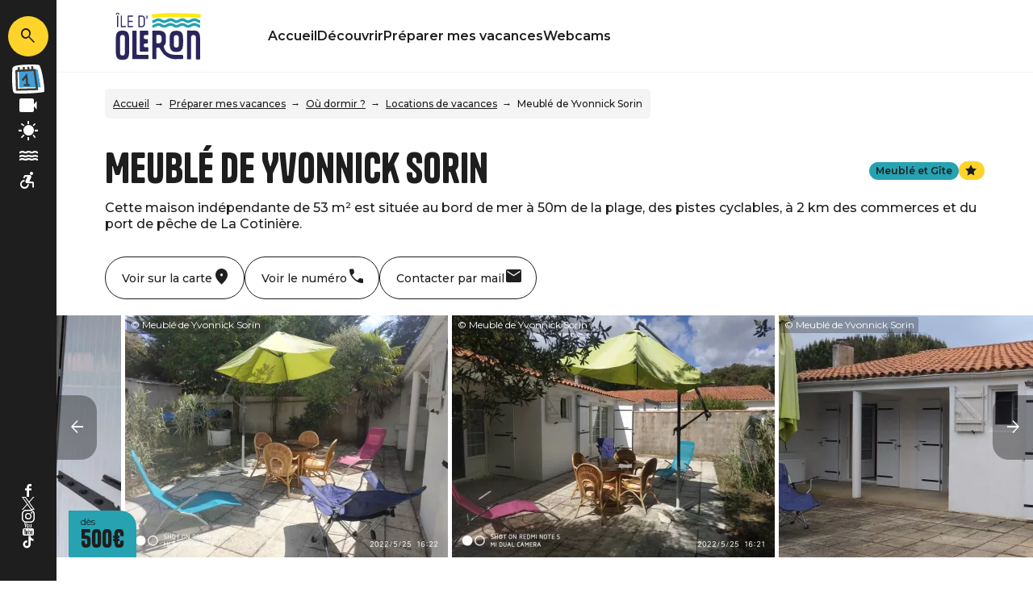

--- FILE ---
content_type: text/html; charset=UTF-8
request_url: https://www.st-trojan-les-bains.fr/preparer-mes-vacances/ou-dormir/locations-de-vacances/meuble-de-yvonnick-sorin
body_size: 10538
content:
<!DOCTYPE html>
<html lang="fr" dir="ltr">
    <head>
        <meta charset="utf-8" />
<meta name="description" content="Meublé de Yvonnick Sorin : Cette maison indépendante de 53 m² est située au bord de mer à 50m de la plage, des pistes cyclables, à 2 km des commerces et du port de pêche de La Cotinière." />
<meta property="og:description" content="Meublé de Yvonnick Sorin : Cette maison indépendante de 53 m² est située au bord de mer à 50m de la plage, des pistes cyclables, à 2 km des commerces et du port de pêche de La Cotinière." />
<meta property="og:title" content="Meublé de Yvonnick Sorin - Locations de vacances" />
<meta property="og:image" content="https://www.st-trojan-les-bains.fr/sites/st_trojan/files/styles/ogimage/public/sit/images/6115074/13288320.jpg?itok=WxI1nQDW" />
<meta name="twitter:image" content="https://www.st-trojan-les-bains.fr/sites/st_trojan/files/styles/twitterimage/public/sit/images/6115074/13288320.jpg?itok=f5Cb8OQL" />
<meta name="twitter:image:alt" content="Meublé de Yvonnick Sorin - Locations de vacances" />
<meta property="og:latitude" content="45.905047" />
<meta property="og:longitude" content="-1.307159" />
<meta property="og:url" content="https://www.st-trojan-les-bains.fr/preparer-mes-vacances/ou-dormir/locations-de-vacances/meuble-de-yvonnick-sorin" />
<meta name="twitter:card" content="summary_large_image" />
<meta name="twitter:title" content="Meublé de Yvonnick Sorin - Locations de vacances" />
<meta name="twitter:description" content="Meublé de Yvonnick Sorin : Cette maison indépendante de 53 m² est située au bord de mer à 50m de la plage, des pistes cyclables, à 2 km des commerces et du port de pêche de La Cotinière." />
<meta name="Generator" content="Drupal 9 (https://www.drupal.org)" />
<meta name="MobileOptimized" content="width" />
<meta name="HandheldFriendly" content="true" />
<meta name="viewport" content="width=device-width, initial-scale=1.0" />
<script src="https://www.google.com/recaptcha/api.js?hl=fr" async defer></script>
<link rel="canonical" href="https://www.st-trojan-les-bains.fr/preparer-mes-vacances/ou-dormir/locations-de-vacances/meuble-de-yvonnick-sorin" />
<link rel="icon" href="/core/misc/favicon.ico" type="image/vnd.microsoft.icon" />
<link rel="alternate" hreflang="fr" href="https://www.st-trojan-les-bains.fr/preparer-mes-vacances/ou-dormir/locations-de-vacances/meuble-de-yvonnick-sorin" />
<link rel="shortlink" href="https://www.st-trojan-les-bains.fr/objet_touristique/3323" />

        <title>Meublé de Yvonnick Sorin - Locations de vacances</title>
        <link rel="stylesheet" media="all" href="/sites/st_trojan/files/css/css_9m8-tA3IQf8ThlLQYTTZUyEweCvyR908Tg0XCbKYOfY.css" />
<link rel="stylesheet" media="all" href="//api.tiles.mapbox.com/mapbox-gl-js/v0.53.1/mapbox-gl.css" />
<link rel="stylesheet" media="all" href="/sites/st_trojan/files/css/css_4jm5HAhNU76x-gaOnfh8v26fiElvWXG9PwOYWhFz2AE.css" />
<link rel="stylesheet" media="all" href="/sites/st_trojan/files/css/css_2Ja79IG69B0epnIAx8LusNaItrQEE1GTQhlHAmaVbcQ.css" />

        
        <link rel="preconnect" href="https://fonts.gstatic.com/" crossorigin>
        <link rel="apple-touch-icon" sizes="180x180" href="/themes/pmo_all/images/favicons/apple-touch-icon.png">
        <link rel="icon" type="image/png" sizes="32x32" href="/themes/pmo_all/images/favicons/favicon-32x32.png">
        <link rel="icon" type="image/png" sizes="16x16" href="/themes/pmo_all/images/favicons/favicon-16x16.png">
        <link rel="manifest" href="/themes/pmo_all/images/favicons/site.webmanifest">
        <link rel="mask-icon" href="/themes/pmo_all/images/favicons/safari-pinned-tab.svg" color="#1E1E1E">
        <link rel="shortcut icon" href="/themes/pmo_all/images/favicons/favicon.ico">
        <meta name="msapplication-TileColor" content="#1E1E1E">
        <meta name="msapplication-config" content="/themes/pmo_all/images/favicons/browserconfig.xml">
        <meta name="theme-color" content="#1E1E1E">
        <script type="application/ld+json">[{"@context":"https:\/\/schema.org","@type":"LocalBusiness","address":{"@type":"PostalAddress","postalCode":"17310","addressLocality":"Saint-Pierre-d'Ol\u00e9ron","addressRegion":"Poitou-Charentes","streetAddress":"<span>8 passe de Saint-S\u00e9verin<\/span>"},"geo":{"@type":"GeoCoordinates","latitude":45.905047,"longitude":-1.307159},"description":"Meubl\u00e9 de Yvonnick Sorin : Cette maison ind\u00e9pendante de 53 m\u00b2 est situ\u00e9e au bord de mer \u00e0 50m de la plage, des pistes cyclables, \u00e0 2 km des commerces et du port de p\u00eache de La Cotini\u00e8re.","name":"Meubl\u00e9 de Yvonnick Sorin","telephone":"06 35 31 39 11","image":"\/sites\/st_trojan\/files\/sit\/images\/6115074\/13288320.jpg","url":"https:\/\/www.st-trojan-les-bains.fr\/preparer-mes-vacances\/ou-dormir\/locations-de-vacances\/meuble-de-yvonnick-sorin"},{"@context":"http:\/\/schema.org","@type":"BreadcrumbList","itemListElement":[{"@type":"ListItem","position":1,"item":{"@id":"https:\/\/www.st-trojan-les-bains.fr\/","name":"Accueil"}},{"@type":"ListItem","position":2,"item":{"@id":"https:\/\/www.st-trojan-les-bains.fr\/preparer-mes-vacances","name":"Pr\u00e9parer mes vacances"}},{"@type":"ListItem","position":3,"item":{"@id":"https:\/\/www.st-trojan-les-bains.fr\/ou-dormir","name":"O\u00f9 dormir ?"}},{"@type":"ListItem","position":4,"item":{"@id":"https:\/\/www.st-trojan-les-bains.fr\/preparer-mes-vacances\/ou-dormir\/locations-de-vacances","name":"Locations de vacances"}},{"@type":"ListItem","position":5,"item":{"@id":"https:\/\/www.st-trojan-les-bains.fr\/preparer-mes-vacances\/ou-dormir\/locations-de-vacances\/meuble-de-yvonnick-sorin","name":"Meubl\u00e9 de Yvonnick Sorin"}}]}]</script>
                    <!-- Matomo -->
            <script type="text/javascript">
                var _paq = window._paq = window._paq || [];
                /* tracker methods like "setCustomDimension" should be called before "trackPageView" */
                _paq.push(['trackPageView']);
                _paq.push(['enableLinkTracking']);
                (function() {
                    var u="//analytics.ile-oleron-marennes.com/";
                    _paq.push(['setTrackerUrl', u+'piwik.php']);
                    _paq.push(['setSiteId', 7]);
                    var d=document, g=d.createElement('script'), s=d.getElementsByTagName('script')[0];
                    g.type='text/javascript'; g.async=true; g.src=u+'matomo.js'; s.parentNode.insertBefore(g,s);
                })();
            </script>
            <!-- End Matomo Code -->
            </head>
    <body>
        
          <div class="dialog-off-canvas-main-canvas" data-off-canvas-main-canvas>
    <div class="layout-container">
    <header id="header-page">
        <div id="load-bandeauinfos"></div>
          <div>
    <div id="block-menucommon">
  
    
      <div>
    <div class="section-laterale">
        <a href="/moteur/ajax" rel="nofollow, noindex" class="input-search-sagacite use-ajax icon-material" data-icon-material="search" title="Rechercher"></a>
        <a class="content-link" href="/preparer-mes-vacances/quoi-faire/manifestations" title="Agenda">
            <img class="icon-agenda" src="/themes/pmo_all/images/illustrations/illustration_calendrier_bg.svg" height="100" width="104" alt="Illustration agenda" loading="lazy" />
            <div class="text">Agenda</div>
        </a>
        <a class="content-link" href="https://www.ile-oleron-marennes.com/webcams" title="Webcams">
            <div class="icon-material" data-icon-material="videocam"></div>
            <div class="text">Webcams</div>
        </a>
        <a class="content-link" href="https://www.ile-oleron-marennes.com/meteo" title="Météo">
            <div class="icon-material" data-icon-material="sunny"></div>
            <div class="text">Météo</div>
        </a>
        <a class="content-link" href="https://www.ile-oleron-marennes.com/marees" title="Marées">
            <div class="icon-material" data-icon-material="water"></div>
            <div class="text">Marées</div>
        </a>
        <a class="content-link link-to-handitourisme" href="https://www.ile-oleron-marennes.com/handitourisme" title="Handitourisme">
            <div class="icon-material" data-icon-material="accessible_forward"></div>
            <div class="text">Accessibilité</div>
        </a>
        <div class="section-toggle-languages"></div>
        <div class="content-reseaux-sociaux">
            <a href="https://www.facebook.com/IleoleronMarennes" class="content-logo" title="Facebook">
                <img src="/themes/pmo_all/images/icons/facebook.svg" class="logo" alt="Logo Facebook" loading="lazy"/>
            </a>
            <a href="https://twitter.com/oleronmarennes" class="content-logo" title="Twitter">
                <img src="/themes/pmo_all/images/icons/twitter.svg" class="logo" alt="Logo Twitter" loading="lazy"/>
            </a>
            <a href="https://www.instagram.com/iledoleron_marennes" class="content-logo" title="Instagram">
                <img src="/themes/pmo_all/images/icons/instagram.svg" class="logo" alt="Logo Instagram" loading="lazy"/>
            </a>
            <a href="https://www.youtube.com/user/ileoleronmarennes" class="content-logo" title="YouTube">
                <img src="/themes/pmo_all/images/icons/youtube.svg" class="logo" alt="Logo YouTube" loading="lazy"/>
            </a>
            <a href="https://www.tiktok.com/@marennesoleron" class="content-logo" title="TikTok">
                <img src="/themes/pmo_all/images/icons/tiktok.svg" class="logo" alt="Logo TikTok" loading="lazy"/>
            </a>
        </div>
    </div>
        <div class="section-bottom">
        <div class="content-bottom">
            <div id="toggle-menu" class="toggle-menu icon-material" data-icon-material="menu">Menu</div>
            <a class="logo-site" href="/" title="Page d'accueil"></a>
            <a href="/moteur/ajax" rel="nofollow, noindex" class="input-search-sagacite use-ajax icon-material" data-icon-material="search"></a>
            <div id="menu">
                <div class="d-lg-none overlay-alpha toggle-menu cursor-pointer-md"></div>
                <div class="content-overlay">
                    <div class="btn-close toggle-menu icon-material" data-icon-material="close">Fermer</div>
                    <nav class="nav">
              <ul>
              <li>
        <a href="/" data-drupal-link-system-path="&lt;front&gt;">Accueil</a>
              </li>
          <li>
        <a href="/decouvrir" data-drupal-link-system-path="node/11">Découvrir</a>
              </li>
          <li>
        <a href="/preparer-mes-vacances" data-drupal-link-system-path="node/18">Préparer mes vacances</a>
              </li>
          <li>
        <a href="https://www.ile-oleron-marennes.com/webcams">Webcams</a>
              </li>
        </ul>
  

</nav>
                    <div class="d-lg-none content-reseaux-sociaux">
                        <a href="https://www.facebook.com/IleoleronMarennes" class="content-logo" title="Facebook">
                            <img src="/themes/pmo_all/images/icons/facebook.svg" class="logo" alt="Logo Facebook" loading="lazy"/>
                        </a>
                        <a href="https://twitter.com/oleronmarennes" class="content-logo" title="Twitter">
                            <img src="/themes/pmo_all/images/icons/twitter.svg" class="logo" alt="Logo Twitter" loading="lazy"/>
                        </a>
                        <a href="https://www.instagram.com/iledoleron_marennes" class="content-logo" title="Instagram">
                            <img src="/themes/pmo_all/images/icons/instagram.svg" class="logo" alt="Logo Instagram" loading="lazy"/>
                        </a>
                        <a href="https://www.youtube.com/user/ileoleronmarennes" class="content-logo" title="YouTube">
                            <img src="/themes/pmo_all/images/icons/youtube.svg" class="logo" alt="Logo YouTube" loading="lazy"/>
                        </a>
                        <a href="https://www.tiktok.com/@marennesoleron" class="content-logo" title="TikTok">
                            <img src="/themes/pmo_all/images/icons/tiktok.svg" class="logo" alt="Logo TikTok" loading="lazy"/>
                        </a>
                    </div>
                </div>
            </div>
        </div>
    </div>
</div>

  </div>

  </div>

    </header>
    <main role="main">
        <div class="layout-content">  <div>
    <div data-drupal-messages-fallback class="hidden"></div><div id="block-pmo-content">
  
    
      <article class="objet-touristique full entity-content" data-id="6115074" data-title="Meublé de Yvonnick Sorin" data-id-intuitiv="sit-6115074">
    <div class="container content-article first">
        <div id="load-breadcrumb"></div>
        <div class="row">
            
            <h1 class="col-12 col-md-9 content-title">Meublé de Yvonnick Sorin</h1>
            
            <div class="col-12 content-accroche">Cette maison indépendante de 53 m² est située au bord de mer à 50m de la plage, des pistes cyclables, à 2 km des commerces et du port de pêche de La Cotinière.</div>            <div class="col-12 col-md-3 content-label-classement">
                <span class="label bg-couleur-thematique">Meublé et Gîte</span>                <span class="classement classement-1-etoile"></span>
            </div>
        </div>
                <div class="content-contact-top">
            <div class="content-links">
                <a href="#section-localisation" class="btn-link map animation" data-intuitiv-event="ancreCarte">
                    <div class="icon-material" data-icon-material="place"></div>
                    <div class="d-md-none text">Localiser</div>
                    <div class="d-none d-md-block text">Voir sur la carte</div>
                </a>
                                    <a href="#section-contact" class="btn-link tel animation" data-intuitiv-event="ancreTelephone">
                        <div class="icon-material" data-icon-material="call"></div>
                        <div class="d-md-none text">Tel.</div>
                        <div class="d-none d-md-block text">Voir le numéro</div>
                    </a>
                                                    <a href="#section-contact" class="btn-link mail animation" data-intuitiv-event="ancreMail">
                        <div class="icon-material" data-icon-material="mail"></div>
                        <div class="d-md-none text">Courriel</div>
                        <div class="d-none d-md-block text">Contacter par mail</div>
                    </a>
                                            </div>
                    </div>
    </div>
            <div class="content-article">
            <div class="section-slider">
                <div class="content-slider">
                    <div>
    <div  class="swiper-container">
        <div class="swiper-wrapper">
                            <div class="swiper-slide">
                    <div class="copyright">© Meublé de Yvonnick Sorin</div>    <picture>
                  <source srcset="/sites/st_trojan/files/styles/h300/public/sit/images/6115074/13288320.jpg.webp?itok=_Q3ie-zn 1x" media="(min-width: 1200px)" type="image/webp"/>
              <source srcset="/sites/st_trojan/files/styles/w360max_h250/public/sit/images/6115074/13288320.jpg.webp?itok=PqIlva3s 1x" media="(min-width: 0)" type="image/webp"/>
                  <img loading="eager" src="/sites/st_trojan/files/styles/w360max_h250/public/sit/images/6115074/13288320.jpg.webp?itok=PqIlva3s" alt="Exterieur" title="Meublé de Yvonnick Sorin" />

  </picture>

</div>
                            <div class="swiper-slide">
                    <div class="copyright">© Meublé de Yvonnick Sorin</div>    <picture>
                  <source srcset="/sites/st_trojan/files/styles/h300/public/sit/images/6115074/13288319.jpg.webp?itok=SIsks8X7 1x" media="(min-width: 1200px)" type="image/webp"/>
              <source srcset="/sites/st_trojan/files/styles/w360max_h250/public/sit/images/6115074/13288319.jpg.webp?itok=GyU2jxMX 1x" media="(min-width: 0)" type="image/webp"/>
                  <img loading="eager" src="/sites/st_trojan/files/styles/w360max_h250/public/sit/images/6115074/13288319.jpg.webp?itok=GyU2jxMX" alt="Exterieur" title="Meublé de Yvonnick Sorin" />

  </picture>

</div>
                            <div class="swiper-slide">
                    <div class="copyright">© Meublé de Yvonnick Sorin</div>    <picture>
                  <source srcset="/sites/st_trojan/files/styles/h300/public/sit/images/6115074/13163055.jpg.webp?itok=VqnXJmP3 1x" media="(min-width: 1200px)" type="image/webp"/>
              <source srcset="/sites/st_trojan/files/styles/w360max_h250/public/sit/images/6115074/13163055.jpg.webp?itok=tPSjCS1J 1x" media="(min-width: 0)" type="image/webp"/>
                  <img loading="eager" src="/sites/st_trojan/files/styles/w360max_h250/public/sit/images/6115074/13163055.jpg.webp?itok=tPSjCS1J" alt="Meublé de Yvonnick Sorin" title="Meublé de Yvonnick Sorin" />

  </picture>

</div>
                            <div class="swiper-slide">
                    <div class="copyright">© Meublé de Yvonnick Sorin</div>    <picture>
                  <source srcset="/sites/st_trojan/files/styles/h300/public/sit/images/6115074/13163052.jpg.webp?itok=u-75b84M 1x" media="(min-width: 1200px)" type="image/webp"/>
              <source srcset="/sites/st_trojan/files/styles/w360max_h250/public/sit/images/6115074/13163052.jpg.webp?itok=SFegMv1N 1x" media="(min-width: 0)" type="image/webp"/>
                  <img loading="eager" src="/sites/st_trojan/files/styles/w360max_h250/public/sit/images/6115074/13163052.jpg.webp?itok=SFegMv1N" alt="Meublé de Yvonnick Sorin" title="Meublé de Yvonnick Sorin" />

  </picture>

</div>
                            <div class="swiper-slide">
                    <div class="copyright">© Meublé de Yvonnick Sorin</div>    <picture>
                  <source srcset="/sites/st_trojan/files/styles/h300/public/sit/images/6115074/13163053.jpg.webp?itok=DQo2rHKt 1x" media="(min-width: 1200px)" type="image/webp"/>
              <source srcset="/sites/st_trojan/files/styles/w360max_h250/public/sit/images/6115074/13163053.jpg.webp?itok=V7OU2Ggr 1x" media="(min-width: 0)" type="image/webp"/>
                  <img loading="eager" src="/sites/st_trojan/files/styles/w360max_h250/public/sit/images/6115074/13163053.jpg.webp?itok=V7OU2Ggr" alt="Meublé de Yvonnick Sorin" title="Meublé de Yvonnick Sorin" />

  </picture>

</div>
                            <div class="swiper-slide">
                    <div class="copyright">© Meublé de Yvonnick Sorin</div>    <picture>
                  <source srcset="/sites/st_trojan/files/styles/h300/public/sit/images/6115074/13163054.jpg.webp?itok=MKw95eyo 1x" media="(min-width: 1200px)" type="image/webp"/>
              <source srcset="/sites/st_trojan/files/styles/w360max_h250/public/sit/images/6115074/13163054.jpg.webp?itok=fgm-7Id0 1x" media="(min-width: 0)" type="image/webp"/>
                  <img loading="eager" src="/sites/st_trojan/files/styles/w360max_h250/public/sit/images/6115074/13163054.jpg.webp?itok=fgm-7Id0" alt="Meublé de Yvonnick Sorin" title="Meublé de Yvonnick Sorin" />

  </picture>

</div>
                            <div class="swiper-slide">
                    <div class="copyright">© Meublé de Yvonnick Sorin</div>    <picture>
                  <source srcset="/sites/st_trojan/files/styles/h300/public/sit/images/6115074/13163056.jpg.webp?itok=kRyuBNjq 1x" media="(min-width: 1200px)" type="image/webp"/>
              <source srcset="/sites/st_trojan/files/styles/w360max_h250/public/sit/images/6115074/13163056.jpg.webp?itok=99vEtCO9 1x" media="(min-width: 0)" type="image/webp"/>
                  <img loading="eager" src="/sites/st_trojan/files/styles/w360max_h250/public/sit/images/6115074/13163056.jpg.webp?itok=99vEtCO9" alt="Meublé de Yvonnick Sorin" title="Meublé de Yvonnick Sorin" />

  </picture>

</div>
                            <div class="swiper-slide">
                    <div class="copyright">© Meublé de Yvonnick Sorin</div>    <picture>
                  <source srcset="/sites/st_trojan/files/styles/h300/public/sit/images/6115074/13163057.jpg.webp?itok=KgQ_ho9r 1x" media="(min-width: 1200px)" type="image/webp"/>
              <source srcset="/sites/st_trojan/files/styles/w360max_h250/public/sit/images/6115074/13163057.jpg.webp?itok=rp8qW6VE 1x" media="(min-width: 0)" type="image/webp"/>
                  <img loading="eager" src="/sites/st_trojan/files/styles/w360max_h250/public/sit/images/6115074/13163057.jpg.webp?itok=rp8qW6VE" alt="Meublé de Yvonnick Sorin" title="Meublé de Yvonnick Sorin" />

  </picture>

</div>
                            <div class="swiper-slide">
                    <div class="copyright">© Meublé de Yvonnick Sorin</div>    <picture>
                  <source srcset="/sites/st_trojan/files/styles/h300/public/sit/images/6115074/13163058.jpg.webp?itok=CJC5xfL4 1x" media="(min-width: 1200px)" type="image/webp"/>
              <source srcset="/sites/st_trojan/files/styles/w360max_h250/public/sit/images/6115074/13163058.jpg.webp?itok=bHvq2IRX 1x" media="(min-width: 0)" type="image/webp"/>
                  <img loading="eager" src="/sites/st_trojan/files/styles/w360max_h250/public/sit/images/6115074/13163058.jpg.webp?itok=bHvq2IRX" alt="Meublé de Yvonnick Sorin" title="Meublé de Yvonnick Sorin" />

  </picture>

</div>
                            <div class="swiper-slide">
                    <div class="copyright">© Meublé de Yvonnick Sorin</div>    <picture>
                  <source srcset="/sites/st_trojan/files/styles/h300/public/sit/images/6115074/13163059.jpg.webp?itok=Z8d02iVT 1x" media="(min-width: 1200px)" type="image/webp"/>
              <source srcset="/sites/st_trojan/files/styles/w360max_h250/public/sit/images/6115074/13163059.jpg.webp?itok=YzMYAcCH 1x" media="(min-width: 0)" type="image/webp"/>
                  <img loading="eager" src="/sites/st_trojan/files/styles/w360max_h250/public/sit/images/6115074/13163059.jpg.webp?itok=YzMYAcCH" alt="Meublé de Yvonnick Sorin" title="Meublé de Yvonnick Sorin" />

  </picture>

</div>
                            <div class="swiper-slide">
                    <div class="copyright">© Meublé de Yvonnick Sorin</div>    <picture>
                  <source srcset="/sites/st_trojan/files/styles/h300/public/sit/images/6115074/13163060.jpg.webp?itok=ivSGhiWB 1x" media="(min-width: 1200px)" type="image/webp"/>
              <source srcset="/sites/st_trojan/files/styles/w360max_h250/public/sit/images/6115074/13163060.jpg.webp?itok=anWIzF7R 1x" media="(min-width: 0)" type="image/webp"/>
                  <img loading="eager" src="/sites/st_trojan/files/styles/w360max_h250/public/sit/images/6115074/13163060.jpg.webp?itok=anWIzF7R" alt="Meublé de Yvonnick Sorin" title="Meublé de Yvonnick Sorin" />

  </picture>

</div>
                            <div class="swiper-slide">
                    <div class="copyright">© Meublé de Yvonnick Sorin</div>    <picture>
                  <source srcset="/sites/st_trojan/files/styles/h300/public/sit/images/6115074/13163061.jpg.webp?itok=r2vl4dAS 1x" media="(min-width: 1200px)" type="image/webp"/>
              <source srcset="/sites/st_trojan/files/styles/w360max_h250/public/sit/images/6115074/13163061.jpg.webp?itok=lU2I9q9W 1x" media="(min-width: 0)" type="image/webp"/>
                  <img loading="eager" src="/sites/st_trojan/files/styles/w360max_h250/public/sit/images/6115074/13163061.jpg.webp?itok=lU2I9q9W" alt="Meublé de Yvonnick Sorin" title="Meublé de Yvonnick Sorin" />

  </picture>

</div>
                            <div class="swiper-slide">
                    <div class="copyright">© Meublé de Yvonnick Sorin</div>    <picture>
                  <source srcset="/sites/st_trojan/files/styles/h300/public/sit/images/6115074/13163062.jpg.webp?itok=mMqM0hUR 1x" media="(min-width: 1200px)" type="image/webp"/>
              <source srcset="/sites/st_trojan/files/styles/w360max_h250/public/sit/images/6115074/13163062.jpg.webp?itok=3s66uqvE 1x" media="(min-width: 0)" type="image/webp"/>
                  <img loading="eager" src="/sites/st_trojan/files/styles/w360max_h250/public/sit/images/6115074/13163062.jpg.webp?itok=3s66uqvE" alt="Meublé de Yvonnick Sorin" title="Meublé de Yvonnick Sorin" />

  </picture>

</div>
                            <div class="swiper-slide">
                    <div class="copyright">© Meublé de Yvonnick Sorin</div>    <picture>
                  <source srcset="/sites/st_trojan/files/styles/h300/public/sit/images/6115074/13163063.jpg.webp?itok=NNkU8Ygw 1x" media="(min-width: 1200px)" type="image/webp"/>
              <source srcset="/sites/st_trojan/files/styles/w360max_h250/public/sit/images/6115074/13163063.jpg.webp?itok=IXqI7C-a 1x" media="(min-width: 0)" type="image/webp"/>
                  <img loading="eager" src="/sites/st_trojan/files/styles/w360max_h250/public/sit/images/6115074/13163063.jpg.webp?itok=IXqI7C-a" alt="Meublé de Yvonnick Sorin" title="Meublé de Yvonnick Sorin" />

  </picture>

</div>
                            <div class="swiper-slide">
                    <div class="copyright">© Meublé de Yvonnick Sorin</div>    <picture>
                  <source srcset="/sites/st_trojan/files/styles/h300/public/sit/images/6115074/13163064.jpg.webp?itok=Fp07c-ef 1x" media="(min-width: 1200px)" type="image/webp"/>
              <source srcset="/sites/st_trojan/files/styles/w360max_h250/public/sit/images/6115074/13163064.jpg.webp?itok=oTV5bBMY 1x" media="(min-width: 0)" type="image/webp"/>
                  <img loading="eager" src="/sites/st_trojan/files/styles/w360max_h250/public/sit/images/6115074/13163064.jpg.webp?itok=oTV5bBMY" alt="Meublé de Yvonnick Sorin" title="Meublé de Yvonnick Sorin" />

  </picture>

</div>
                            <div class="swiper-slide">
                    <div class="copyright">© Meublé de Yvonnick Sorin</div>    <picture>
                  <source srcset="/sites/st_trojan/files/styles/h300/public/sit/images/6115074/13163065.jpg.webp?itok=MZeBRCIa 1x" media="(min-width: 1200px)" type="image/webp"/>
              <source srcset="/sites/st_trojan/files/styles/w360max_h250/public/sit/images/6115074/13163065.jpg.webp?itok=tp4BoH70 1x" media="(min-width: 0)" type="image/webp"/>
                  <img loading="eager" src="/sites/st_trojan/files/styles/w360max_h250/public/sit/images/6115074/13163065.jpg.webp?itok=tp4BoH70" alt="Meublé de Yvonnick Sorin" title="Meublé de Yvonnick Sorin" />

  </picture>

</div>
                            <div class="swiper-slide">
                    <div class="copyright">© Meublé de Yvonnick Sorin</div>    <picture>
                  <source srcset="/sites/st_trojan/files/styles/h300/public/sit/images/6115074/13163068.jpg.webp?itok=l4mEnWNX 1x" media="(min-width: 1200px)" type="image/webp"/>
              <source srcset="/sites/st_trojan/files/styles/w360max_h250/public/sit/images/6115074/13163068.jpg.webp?itok=-rOtQ6es 1x" media="(min-width: 0)" type="image/webp"/>
                  <img loading="eager" src="/sites/st_trojan/files/styles/w360max_h250/public/sit/images/6115074/13163068.jpg.webp?itok=-rOtQ6es" alt="Meublé de Yvonnick Sorin" title="Meublé de Yvonnick Sorin" />

  </picture>

</div>
                            <div class="swiper-slide">
                    <div class="copyright">© Meublé de Yvonnick Sorin</div>    <picture>
                  <source srcset="/sites/st_trojan/files/styles/h300/public/sit/images/6115074/13163069.jpg.webp?itok=g5YvYLSC 1x" media="(min-width: 1200px)" type="image/webp"/>
              <source srcset="/sites/st_trojan/files/styles/w360max_h250/public/sit/images/6115074/13163069.jpg.webp?itok=5pAYaGGA 1x" media="(min-width: 0)" type="image/webp"/>
                  <img loading="eager" src="/sites/st_trojan/files/styles/w360max_h250/public/sit/images/6115074/13163069.jpg.webp?itok=5pAYaGGA" alt="Meublé de Yvonnick Sorin" title="Meublé de Yvonnick Sorin" />

  </picture>

</div>
                            <div class="swiper-slide">
                    <div class="copyright">© Meublé de Yvonnick Sorin</div>    <picture>
                  <source srcset="/sites/st_trojan/files/styles/h300/public/sit/images/6115074/13163066.jpg.webp?itok=OFm7kCQ7 1x" media="(min-width: 1200px)" type="image/webp"/>
              <source srcset="/sites/st_trojan/files/styles/w360max_h250/public/sit/images/6115074/13163066.jpg.webp?itok=sIpjpvJK 1x" media="(min-width: 0)" type="image/webp"/>
                  <img loading="eager" src="/sites/st_trojan/files/styles/w360max_h250/public/sit/images/6115074/13163066.jpg.webp?itok=sIpjpvJK" alt="Meublé de Yvonnick Sorin" title="Meublé de Yvonnick Sorin" />

  </picture>

</div>
                            <div class="swiper-slide">
                    <div class="copyright">© Meublé de Yvonnick Sorin</div>    <picture>
                  <source srcset="/sites/st_trojan/files/styles/h300/public/sit/images/6115074/13163067.jpg.webp?itok=XsDWmuLH 1x" media="(min-width: 1200px)" type="image/webp"/>
              <source srcset="/sites/st_trojan/files/styles/w360max_h250/public/sit/images/6115074/13163067.jpg.webp?itok=XUOcv97X 1x" media="(min-width: 0)" type="image/webp"/>
                  <img loading="eager" src="/sites/st_trojan/files/styles/w360max_h250/public/sit/images/6115074/13163067.jpg.webp?itok=XUOcv97X" alt="Meublé de Yvonnick Sorin" title="Meublé de Yvonnick Sorin" />

  </picture>

</div>
                            <div class="swiper-slide">
                    <div class="copyright">© Meublé de Yvonnick Sorin</div>    <picture>
                  <source srcset="/sites/st_trojan/files/styles/h300/public/sit/images/6115074/13163070.jpg.webp?itok=ensTnIDr 1x" media="(min-width: 1200px)" type="image/webp"/>
              <source srcset="/sites/st_trojan/files/styles/w360max_h250/public/sit/images/6115074/13163070.jpg.webp?itok=IYyfFkDd 1x" media="(min-width: 0)" type="image/webp"/>
                  <img loading="eager" src="/sites/st_trojan/files/styles/w360max_h250/public/sit/images/6115074/13163070.jpg.webp?itok=IYyfFkDd" alt="Meublé de Yvonnick Sorin" title="Meublé de Yvonnick Sorin" />

  </picture>

</div>
                    </div>
        <div class="swiper-nav">
            <div class="swiper-button swiper-button-prev icon-material" data-icon-material="arrow_back"></div>
            <div class="swiper-button swiper-button-next icon-material" data-icon-material="arrow_forward"></div>
        </div>
    </div>
</div>

                    <div class="prix-depart">dès <span>500€</span></div>                 </div>
            </div>
        </div>
        <div class="container content-article">
                                            <div class="row section section-ouvertures">
                <h2 class="col-12 col-md-4 col-lg-3 small">Dates & horaires</h2>
                <div class="col-12 col-md-8 col-lg-9">
                                                                        <div class="content-ouverture">
                                                                                                    Ouvert
                                                                <span class="date">tous les jours</span>                                                                                                    du <span class="date">01/01/2025</span>
                                    au <span class="date">31/12/2025</span>
                                                                                                                            </div>
                                                                                                            </div>
            </div>
                                                    <div class="row section section-description-labels">
                <div class="col-12 col-md-4 col-lg-3">
                    <h2 class="small">Descriptif</h2>
                    <div class="content-labels">
                                            </div>
                </div>
                <p class="col-12 col-md-8 col-lg-9">Elle comprend une pièce de vie avec un coin cuisine équipé, un coin salon et une télévision. Vous disposez de deux chambres (deux lits de 140), un canapé, une salle d'eau et des toilettes séparées.<br />
Vous profiterez d'une terrasse avec un salon de jardin, un barbecue et des transats. Le jardin de 250 m² est entièrement clos et vous pourrez stationner votre véhicule.<br />
Le propriétaire met à disposition un cabanon pour mettre vos vélos, planches de surf…<br />
Possibilité de louer pour un minimum de cinq jours ou pour une semaine complète, du dimanche au dimanche.</p>
            </div>
                                <div id="section-localisation" class="row section">
            <div class="col-12 col-sm-4 col-lg-3">
                <h2 class="small">Localisation</h2>
                <p class="adresse">
                    <span class="title">Meublé de Yvonnick Sorin</span>
                    <span>8 passe de Saint-Séverin</span>17310, <span class="ville">Saint-Pierre-d'Oléron</span><span>France</span>
                </p>
                <a class="bouton bg-couleur-thematique click-map" href="https://www.google.com/maps/dir/?api=1&destination=45.905047,-1.307159" title="Itinéraire" data-intuitiv-event="itineraire">Itinéraire</a>            </div>
            <div class="col-12 col-sm-8 col-lg-9 content-carte">
                <div id="carte-loopi"></div>
            </div>
        </div>
                    </div>
            <div class="content-article">
                <div id="section-disponibilites" class="section">
                    <div class="container">
                        <div class="row">
                            <h2 class="col-12 col-md-4 col-lg-3 small">Disponibilités</h2>
                            <div class="col-12 col-md-8 col-lg-9">
                                <iframe src="https://app.avizi.fr/disponibilites/public/733/6115074?month=12&lang=6" height="510px" width="100%" title="Calendrier disponibilités"></iframe>
                            </div>
                        </div>
                    </div>
                </div>
            </div>
            <div class="container content-article">
                                    <div class="section section-caracteristiques">
                <h2 class="small">Caractéristiques</h2>
                <div>
                                            <div class="content-caracteristiques"><div  class="multiple-columns row">
    <div class="col-12 col-sm-4 col-lg-3 title">Équipements</div>    <div class="col-12 col-sm-8 col-lg-9 content-items">
                                    <div class="item">Plancha</div>
                                                <div class="item">Terrain clos</div>
                                                <div class="item">Terrasse</div>
                                                <div class="item">Salon de jardin</div>
                                                <div class="item">Jardin</div>
                                                <div class="item">Jardin indépendant</div>
                                                <div class="item">Abris pour vélo ou VTT</div>
                                                <div class="item">Habitation indépendante</div>
                                                <div class="item">Plain-Pied</div>
                                                <div class="item">Parking</div>
                                                <div class="item">Parking privé</div>
                        </div>
</div>
</div>
                                            <div class="content-caracteristiques"><div  class="multiple-columns row">
    <div class="col-12 col-sm-4 col-lg-3 title">Services</div>    <div class="col-12 col-sm-8 col-lg-9 content-items">
                                    <div class="item">Informations touristiques</div>
                                                <div class="item">Animaux acceptés</div>
                        </div>
</div>
</div>
                                            <div class="content-caracteristiques"><div  class="multiple-columns row">
    <div class="col-12 col-sm-4 col-lg-3 title">Confort</div>    <div class="col-12 col-sm-8 col-lg-9 content-items">
                                    <div class="item">Coin cuisine</div>
                                                <div class="item">Séjour / Salle à manger</div>
                                                <div class="item">Canapé</div>
                                                <div class="item">Lit 140 cm</div>
                                                <div class="item">Aspirateur</div>
                                                <div class="item">Bouilloire</div>
                                                <div class="item">Cafetière</div>
                                                <div class="item">Congélateur</div>
                                                <div class="item">Four</div>
                                                <div class="item">Lave linge privatif</div>
                                                <div class="item">Lave vaisselle</div>
                                                <div class="item">Matériel de repassage</div>
                                                <div class="item">Micro-ondes</div>
                                                <div class="item">Réfrigérateur</div>
                                                <div class="item">Sèche cheveux</div>
                                                <div class="item">Chauffage électrique</div>
                                                <div class="item">Chaîne hifi</div>
                                                <div class="item">Lecteur DVD</div>
                                                <div class="item">Télévision</div>
                                                <div class="item">Non fumeur</div>
                        </div>
</div>
</div>
                                            <div class="content-caracteristiques"><div  class="multiple-columns row">
    <div class="col-12 col-sm-4 col-lg-3 title">Langues parlées</div>    <div class="col-12 col-sm-8 col-lg-9 content-items">
                                    <div class="item">Anglais</div>
                                                <div class="item">Français</div>
                        </div>
</div>
</div>
                                            <div class="content-caracteristiques"><div  class="row">
    <div class="col-12 col-sm-4 col-lg-3 title">Animaux acceptés</div>    <div class="col-12 col-sm-8 col-lg-9 paragraph-style item">Oui. A voir avec le propriétaires.</div>
</div>
</div>
                                            <div class="content-caracteristiques"><div  class="multiple-columns row">
    <div class="col-12 col-sm-4 col-lg-3 title">Mode paiement</div>    <div class="col-12 col-sm-8 col-lg-9 content-items">
                                    <div class="item">Chèque</div>
                                                <div class="item">Virement</div>
                        </div>
</div>
</div>
                                            <div class="content-caracteristiques"><div  class="multiple-columns row">
    <div class="col-12 col-sm-4 col-lg-3 title">Capacités</div>    <div class="col-12 col-sm-8 col-lg-9 content-items">
                                    <div class="item">Capacité maximum possible : 4</div>
                                                <div class="item">Capacité meublé tourisme Atout France : 4</div>
                                                <div class="item">Nombre de chambres : 2</div>
                                                <div class="item">Nombre de lits doubles : 2</div>
                                                <div class="item">Superficie (m2) : 60</div>
                                                <div class="item">Nombre de salle de bain : 1</div>
                                                <div class="item">Nombre de WC : 1</div>
                                                <div class="item">Nombre de pièces : 3</div>
                        </div>
</div>
</div>
                                            <div class="content-caracteristiques"><div  class="multiple-columns row">
    <div class="col-12 col-sm-4 col-lg-3 title">Environnements</div>    <div class="col-12 col-sm-8 col-lg-9 content-items">
                                    <div class="item">Piste/parcours cyclable à moins de 500 m</div>
                                                <div class="item">Les pieds dans l'eau : mer</div>
                                                <div class="item">Les pieds dans l'eau : plage</div>
                                                <div class="item">Mer à moins de 300 m</div>
                                                <div class="item">Plage à moins de 300 m</div>
                        </div>
</div>
</div>
                                    </div>
            </div>
                                                    <div class="section section-tarifs-periodes">
                <h2 class="small">Tarifs</h2>
                                                    <div class="content-tarifs-periodes">
                                                    <div class="content-tarifs-periode">
                                <div class="row">
                                    <div class="col-12 col-md-5 col-lg-4 periode">
                                        Du
                                        01/01/2025
                                        au
                                        31/12/2025
                                    </div>
                                    <div class="col-12 col-md-7 col-lg-8">
                                        <div class="row section-tarifs">
                                                                                            <div class="col-12 col-sm-6 content-tarifs">
                                                    <div class="libelle">Semaine</div>
                                                    <div class="prix">500€ - 800€</div>
                                                </div>
                                                                                    </div>
                                    </div>
                                </div>
                            </div>
                                            </div>
                                            </div>
                                    <div class="section">
                <p class="small gris">Numéro d'agrément : 1738500081107</p>
            </div>
            </div>
    <div class="content-article">
                    <div id="section-contact" class="section">
                <div class="container">
                    <h2 class="small">Contact</h2>
                    <div class="row">
                        <div class="col-12 col-sm-5 col-md-4 col-xl-3">
                                                            <a href="#" data-num="06 35 31 39 11" class="btn-link tel click-tel icon-material" data-intuitiv-event="telephone" data-icon-material="call">Voir le numéro</a>
                                                                                    <div class="content-btn-rs">
                                                                                                                                                                                                                            </div>
                                                            <p class="small confidentialite">Vos coordonnées sont exclusivement utilisées par nos soins pour la diffusion de nos informations et à des fins statistiques. Elles ne sont ni cédées, ni revendues à des tiers. Conformément à la loi « informatique et libertés » du 6 janvier 1978 modifiée, vous disposez d'un droit d'accès et de rectification aux informations qui vous concernent. Vous pouvez accéder aux informations vous concernant en vous adressant à notre structure : Office de Tourisme de l'Ile d'Oléron et du Bassin de Marennes - 22 rue Dubois Meynardie 17320 Marennes Tél : +33 (0) 5 46 85 65 23 Fax : +33 (0) 5 46 85 68 96</p>
                                                    </div>
                        <div class="col-12 col-sm-7 offset-md-1 col-md-7"><form class="contact-objet-touristique-form form-contact" data-drupal-selector="contact-objet-touristique-form" action="/preparer-mes-vacances/ou-dormir/locations-de-vacances/meuble-de-yvonnick-sorin" method="post" id="contact-objet-touristique-form" accept-charset="UTF-8">
  <div class="row">
    <div class="col-12 col-lg-6"><div class="field--type-string field--name-field-nom field--widget-string-textfield js-form-wrapper form-wrapper" data-drupal-selector="edit-field-nom-wrapper" id="edit-field-nom-wrapper">      <div class="form-item-with-text form-item-textfield js-form-item form-item js-form-type-textfield form-item-field-nom-0-value js-form-item-field-nom-0-value">
      <label for="edit-field-nom-0-value" class="js-form-required form-required">Nom</label>
        <input class="js-text-full text-full form-text required" data-drupal-selector="edit-field-nom-0-value" type="text" id="edit-field-nom-0-value" name="field_nom[0][value]" value="" size="60" maxlength="255" placeholder="Nom*" required="required" aria-required="true" />

        </div>

  </div>
</div>
    <div class="col-12 col-lg-6"><div class="field--type-string field--name-field-prenom field--widget-string-textfield js-form-wrapper form-wrapper" data-drupal-selector="edit-field-prenom-wrapper" id="edit-field-prenom-wrapper">      <div class="form-item-with-text form-item-textfield js-form-item form-item js-form-type-textfield form-item-field-prenom-0-value js-form-item-field-prenom-0-value">
      <label for="edit-field-prenom-0-value" class="js-form-required form-required">Prénom</label>
        <input class="js-text-full text-full form-text required" data-drupal-selector="edit-field-prenom-0-value" type="text" id="edit-field-prenom-0-value" name="field_prenom[0][value]" value="" size="60" maxlength="255" placeholder="Prénom*" required="required" aria-required="true" />

        </div>

  </div>
</div>
    <div class="col-12 col-lg-6"><div class="field--type-email field--name-mail field--widget-email-default js-form-wrapper form-wrapper" data-drupal-selector="edit-mail-wrapper" id="edit-mail-wrapper">      <div class="form-item-with-text form-item-email js-form-item form-item js-form-type-email form-item-mail-0-value js-form-item-mail-0-value">
      <label for="edit-mail-0-value" class="js-form-required form-required">Adresse mail</label>
        <input data-drupal-selector="edit-mail-0-value" type="email" id="edit-mail-0-value" name="mail[0][value]" value="" size="60" maxlength="254" placeholder="Courriel*" class="form-email required" required="required" aria-required="true" />

        </div>

  </div>
</div>
    <div class="col-12 col-lg-6"><div class="field--type-telephone field--name-field-telephone field--widget-telephone-default js-form-wrapper form-wrapper" data-drupal-selector="edit-field-telephone-wrapper" id="edit-field-telephone-wrapper">      <div class="form-item-with-text form-item-tel js-form-item form-item js-form-type-tel form-item-field-telephone-0-value js-form-item-field-telephone-0-value">
      <label for="edit-field-telephone-0-value">Téléphone</label>
        <input data-drupal-selector="edit-field-telephone-0-value" type="tel" id="edit-field-telephone-0-value" name="field_telephone[0][value]" value="" size="30" maxlength="256" placeholder="Téléphone" class="form-tel" />

        </div>

  </div>
</div>
    <div class="col-12"><div class="field--type-string-long field--name-message field--widget-string-textarea js-form-wrapper form-wrapper" data-drupal-selector="edit-message-wrapper" id="edit-message-wrapper">      <div class="form-item-with-text form-item-textarea js-form-item form-item js-form-type-textarea form-item-message-0-value js-form-item-message-0-value">
      <label for="edit-message-0-value" class="js-form-required form-required">Message</label>
        <div>
  <textarea class="js-text-full text-full form-textarea required" data-drupal-selector="edit-message-0-value" id="edit-message-0-value" name="message[0][value]" rows="5" cols="60" placeholder="Votre commentaire*" required="required" aria-required="true"></textarea>
</div>

        </div>

  </div>
</div>
    <div class="col-12"><div class="field--type-boolean field--name-field-optin-newsletter field--widget-boolean-checkbox js-form-wrapper form-wrapper" data-drupal-selector="edit-field-optin-newsletter-wrapper" id="edit-field-optin-newsletter-wrapper"><div class="form-item-checkbox js-form-item form-item js-form-type-checkbox form-item-field-optin-newsletter-value js-form-item-field-optin-newsletter-value">
        <input data-drupal-selector="edit-field-optin-newsletter-value" type="checkbox" id="edit-field-optin-newsletter-value" name="field_optin_newsletter[value]" value="1" class="form-checkbox" />

        <label for="edit-field-optin-newsletter-value" class="option">Je souhaite m’abonner à la newsletter et recevoir des offres partenaires.</label>
      </div>
</div>
</div>
    <div class="col-12 col-lg-6">

                    <fieldset  data-drupal-selector="edit-captcha" class="captcha captcha-type-challenge--recaptcha">
          <legend class="captcha__title js-form-required form-required">
            CAPTCHA
          </legend>
                  <div class="captcha__element">
            <input data-drupal-selector="edit-captcha-sid" type="hidden" name="captcha_sid" value="385742" />
<input data-drupal-selector="edit-captcha-token" type="hidden" name="captcha_token" value="Q1J4rXV8eiKnZyJDUyjIbiEpQjUpouWxtiOcYRfDM8U" />
<input data-drupal-selector="edit-captcha-response" type="hidden" name="captcha_response" value="Google no captcha" />
<div class="g-recaptcha" data-sitekey="6LejnK4iAAAAAF7WdNHoyjaNkj_onL-COrme6ore" data-theme="light" data-type="image"></div><input data-drupal-selector="edit-captcha-cacheable" type="hidden" name="captcha_cacheable" value="1" />

          </div>
                          </fieldset>
            </div>
    <div class="col-12 col-lg-6"><div data-drupal-selector="edit-actions" class="form-actions js-form-wrapper form-wrapper" id="edit-actions"><input class="bouton bg-couleur-thematique button button--primary js-form-submit form-submit" data-drupal-selector="edit-submit" type="submit" id="edit-submit" name="op" value="Envoyer" />
</div>
</div>
    <input autocomplete="off" data-drupal-selector="form-ar-e-arr0hh8invtuf0rq-5f-l5lyqanofzqwhk5qsy" type="hidden" name="form_build_id" value="form-Ar-e-aRr0hH8iNvtuf0RQ_5F_L5LYqANoFzQwHk5QsY" />

    <input data-drupal-selector="edit-contact-objet-touristique-form" type="hidden" name="form_id" value="contact_objet_touristique_form" />

</div>
</form>
</div>                    </div>
                </div>
            </div>
                
            </div>
</article>

  </div>

  </div>
</div>
    </main>
    <footer id="footer-page" role="contentinfo">    <div  class="container-fluid">
        <div class="row section-contact-newsletter">
            <div class="col-12 col-md-6 section-contact">
                <div class="content text-center">
                    <h3 class="large">Nous contacter</h3>
                    <p>L'équipe d'Île d'Oléron - Marennes Tourisme reste à votre disposition pour répondre à vos questions et vous aider aux mieux à la préparation de votre séjour.</p>
                    <a href="/contact" class="bouton noir">Contact</a>
                                    </div>
            </div>
            <div class="col-12 col-md-6 section-newsletter">
                <div class="content text-center">
                    <h3 class="large">Inscription à la newsletter</h3>
                    <p>Inscrivez-vous à la newsletter d'île d'Oléron Marennes Tourisme pour être informé en avant première des actualités, bons plans et offres spéciales.</p>
                    <a href="https://www.ile-oleron-marennes.com/inscription-newsletter" class="bouton noir">Je veux m'abonner</a>
                </div>
            </div>
        </div>
    </div>
    <div  class="container-fluid container">
        <div class="row section-reseaux-sociaux">
            <div class="col-12 col-sm-6 col-md-3 content-logo-site">
                <a class="logo-site d-inline-block" href="/" title="Page d'accueil"></a>
            </div>
            <div class="col-12 col-sm-6 col-md-4 col-lg-3 content-reseaux-sociaux">
                <div class="texte-reseaux-sociaux">Rejoignez-nous !</div>
                <a href="https://www.facebook.com/IleoleronMarennes" class="content-logo" title="Facebook">
                    <img src="/themes/pmo_all/images/icons/facebook.svg" class="logo" alt="Logo Facebook" loading="lazy"/>
                </a>
                <a href="https://twitter.com/oleronmarennes" class="content-logo" title="Twitter">
                    <img src="/themes/pmo_all/images/icons/twitter.svg" class="logo" alt="Logo Twitter" loading="lazy"/>
                </a>
                <a href="https://www.instagram.com/iledoleron_marennes/" class="content-logo" title="Instagram">
                    <img src="/themes/pmo_all/images/icons/instagram.svg" class="logo" alt="Logo Instagram" loading="lazy"/>
                </a>
                <a href="https://www.youtube.com/user/ileoleronmarennes" class="content-logo" title="YouTube">
                    <img src="/themes/pmo_all/images/icons/youtube.svg" class="logo" alt="Logo YouTube" loading="lazy"/>
                </a>
                <a href="https://www.tiktok.com/@marennesoleron" class="content-logo" title="TikTok">
                    <img src="/themes/pmo_all/images/icons/tiktok.svg" class="logo" alt="Logo TikTok" loading="lazy"/>
                </a>
            </div>
            <div class="col-12 col-md-5 col-lg-6 content-logos">
                <a href="https://www.adn-tourisme.fr/" class="content-logo" title="Offices de Tourisme de France">
                    <img src="/themes/pmo_all/images/icons/office_tourisme.svg" class="logo" alt="Logo Offices de Tourisme de France" loading="lazy"/>
                </a>
                                    <a href="https://www.ile-oleron-marennes.com/label-destination-excellence" class="content-logo" title="Destination d'Excellence">
                        <img src="/themes/pmo_all/images/icons/destination_excellence.svg" class="logo" alt="Logo Destination d'Excellence" loading="lazy"/>
                    </a>
                                <a href="https://www.familleplus.fr/fr" class="content-logo" title="Famille Plus">
                    <img src="/themes/pmo_all/images/icons/famille_plus.webp" class="logo" alt="Logo Famille Plus" loading="lazy"/>
                </a>
                <a href="https://www.vignoble-ile-oleron.fr/" class="content-logo" title="Vignoble de l'Île d'Oléron">
                    <img src="/themes/pmo_all/images/icons/vignoble_ile_oleron.webp" class="logo" alt="Logo Vignoble de l'Île d'Oléron" loading="lazy"/>
                </a>
                <a href="https://www.cdc-oleron.com/agir-pour-lenvironnement/territoire-a-energie-positive-tepos/charte-acteurs-responsables/" class="content-logo" title="CDC Oléron éco-responsable">
                    <img src="/themes/pmo_all/images/icons/cdc_oleron_responsable.webp" class="logo" alt="Logo CDC Oléron éco-responsable" loading="lazy"/>
                </a>
            </div>
        </div>
        <nav role="navigation" aria-labelledby="block-liensrubriques-menu" id="block-liensrubriques">
            
  <h2 class="visually-hidden" id="block-liensrubriques-menu">Liens rubriques</h2>
  

        
              <ul>
              <li>
        <a href="/" data-drupal-link-system-path="&lt;front&gt;">Saint-Trojan-les-Bains</a>
                                <ul>
              <li>
        <a href="/une-histoire-aux-multiples-facettes" data-drupal-link-system-path="node/12">Une histoire aux multiples facettes...</a>
              </li>
          <li>
        <a href="/un-patrimoine-original" data-drupal-link-system-path="node/13">Un patrimoine étonnant</a>
              </li>
          <li>
        <a href="/decouvrir/un-patrimoine-naturel-preserve" data-drupal-link-system-path="listing/102643">Un patrimoine naturel préservé</a>
              </li>
          <li>
        <a href="/la-fete-du-mimosa" data-drupal-link-system-path="node/17">La fête du Mimosa</a>
              </li>
        </ul>
  
              </li>
          <li>
        <a href="/" data-drupal-link-system-path="&lt;front&gt;">L&#039;île d&#039;Oléron</a>
                                <ul>
              <li>
        <a href="https://www.le-grand-village-plage-tourisme.fr/"> Le Grand-Village-Plage</a>
              </li>
          <li>
        <a href="https://www.ot-chateau-oleron.fr/">Le Château d&#039;Oléron</a>
              </li>
          <li>
        <a href="https://www.dolus-oleron-tourisme.fr/">Dolus d&#039;Oléron</a>
              </li>
          <li>
        <a href="https://www.saint-pierre-oleron-tourisme.fr/">Saint-Pierre d&#039;Oléron</a>
              </li>
          <li>
        <a href="https://www.saint-georges-oleron-tourisme.com/">Saint-Georges d&#039;Oléron</a>
              </li>
          <li>
        <a href="https://www.la-bree-les-bains-tourisme.fr/">La Brée-les-Bains</a>
              </li>
          <li>
        <a href="https://www.saintdenisoleron.fr/">Saint-Denis d&#039;Oléron</a>
              </li>
        </ul>
  
              </li>
          <li>
        <a href="/" data-drupal-link-system-path="&lt;front&gt;">Le Bassin de Marennes</a>
                                <ul>
              <li>
        <a href="https://www.bourcefranc-lechapus-tourisme.com/">Bourcefranc-Le Chapus</a>
              </li>
          <li>
        <a href="https://www.tourisme-marennes.fr/">Marennes-Hiers-Brouage</a>
              </li>
          <li>
        <a href="https://www.brouage-tourisme.fr/">Brouage</a>
              </li>
        </ul>
  
              </li>
          <li>
        <a href="/" data-drupal-link-system-path="&lt;front&gt;">Espace Pro</a>
                                <ul>
              <li>
        <a href="https://www.ile-oleron-marennes.com/espace-presse">Espace Presse</a>
              </li>
          <li>
        <a href="https://www.ile-oleron-marennes.com/espace-partenaires">Espace Partenaire</a>
              </li>
          <li>
        <a href="https://www.ile-oleron-marennes.com/handitourisme">Handitourisme</a>
              </li>
          <li>
        <a href="https://www.ile-oleron-marennes.com/espace-groupes-et-tourisme-d-affaires"> Espace groupes et tourisme d&#039;affaires</a>
              </li>
        </ul>
  
              </li>
        </ul>
  


  </nav>

    </div>
    <nav role="navigation" aria-labelledby="block-pmo-footer-menu" id="block-pmo-footer" class="container-fluid">
            
  <h2 class="visually-hidden" id="block-pmo-footer-menu">Menu Pied de page</h2>
  

        
              <ul>
              <li>
        <a href="/" data-drupal-link-system-path="&lt;front&gt;">Accueil</a>
              </li>
          <li>
        <a href="/mentions-legales" data-drupal-link-system-path="node/22">Mentions légales</a>
              </li>
          <li>
        <a href="https://www.ile-oleron-marennes.com/espace-presse">Presse</a>
              </li>
          <li>
        <a href="https://www.ile-oleron-marennes.com/handitourisme">Handitourisme</a>
              </li>
          <li>
        <a href="https://www.ile-oleron-marennes.com/nos-engagements-classement-categorie-i">Nos engagements qualité</a>
              </li>
          <li>
        <a href="/contact" data-drupal-link-system-path="contact">Nous contacter</a>
              </li>
          <li>
        <a href="/sitemap" data-drupal-link-system-path="sitemap">Plan du site</a>
              </li>
          <li>
        <a href="https://www.studiojuillet.com/">Réalisation : StudioJuillet</a>
              </li>
        </ul>
  


  </nav>


</footer></div>

  </div>

        
        <script type="application/json" data-drupal-selector="drupal-settings-json">{"path":{"baseUrl":"\/","scriptPath":null,"pathPrefix":"","currentPath":"objet_touristique\/3323","currentPathIsAdmin":false,"isFront":false,"currentLanguage":"fr"},"pluralDelimiter":"\u0003","suppressDeprecationErrors":true,"ajaxPageState":{"libraries":"captcha\/base,core\/picturefill,pmo_all\/global-styling,sit\/fiche,sit_api\/sit_api.carte.loopi,st_trojan\/global-styling,system\/base","theme":"st_trojan","theme_token":null},"ajaxTrustedUrl":{"form_action_p_pvdeGsVG5zNF_XLGPTvYSKCf43t8qZYSwcfZl2uzM":true},"carte":{"markers":[{"id":"3323","type":"objet_touristique","title":"Meubl\u00e9 de Yvonnick Sorin","latLng":{"lat":45.905047,"lng":-1.307159},"infosView":null,"icon":null}],"settings":{"style":"https:\/\/tiles.loopi-velo.fr\/styles\/loopi-osm\/style.json","navigationPosition":"bottom-right","optionsCarte":{"style":"https:\/\/tiles.loopi-velo.fr\/styles\/loopi-osm\/style.json","center":[-1.3,45.943]}}},"user":{"uid":0,"permissionsHash":"9faa458296f4ea975fd3bc05bddde2325b8e810a4cf1909e639835f2dcf40ae2"}}</script>
<script src="/sites/st_trojan/files/js/js_MAxB6jcCzrTBrZSIaF3w-HtQLKKCp8LFEvsxlV0DF8Y.js"></script>
<script src="//api.tiles.mapbox.com/mapbox-gl-js/v0.53.1/mapbox-gl.js"></script>
<script src="/sites/st_trojan/files/js/js_JPNlwAxeFrMxBbdaDc9fCA38F1UERms3ykj65NDQN4Q.js"></script>

    </body>
</html>


--- FILE ---
content_type: text/html; charset=UTF-8
request_url: https://app.avizi.fr/disponibilites/public/733/6115074?month=12&lang=6
body_size: 3839
content:
    <!DOCTYPE html PUBLIC "-//W3C//DTD XHTML 1.0 Transitional//EN" "http://www.w3.org/TR/xhtml1/DTD/xhtml1-transitional.dtd">


<html>
    <head>
        <link rel="stylesheet" href="https://cdnjs.cloudflare.com/ajax/libs/font-awesome/6.1.1/css/all.min.css" integrity="sha512-KfkfwYDsLkIlwQp6LFnl8zNdLGxu9YAA1QvwINks4PhcElQSvqcyVLLD9aMhXd13uQjoXtEKNosOWaZqXgel0g==" crossorigin="anonymous" referrerpolicy="no-referrer" />
        <link rel="stylesheet" type="text/css" href="https://fonts.googleapis.com/css?family=Open+Sans">
        <style type="text/css">

            body {
                margin: 0 auto;
            }
            .row-table {
                display: -webkit-box;
                display: -ms-flexbox;
                display: flex;
                -ms-flex-wrap: wrap;
                flex-wrap: wrap;
                -webkit-box-pack: center;
                -ms-flex-pack: center;
                justify-content: center;
                /*margin-top: 1rem;
                margin-bottom: 1rem;*/
                padding-top: 1rem;
                padding-bottom: 1rem;
                width: 100%;
                max-width:1024px;
            }
            .column-table {
                padding: 0.8rem 0.5rem;
                border:1px solid #c9c9c9;
                -webkit-box-flex: 0;
                -webkit-flex: 0 0 20%;
                -ms-flex: 0 0 20%;
                flex: 0 0 20%;
                max-width: 20%;
                margin: 0.3rem;
                position: relative;
            }

            .arrow-right {
                cursor: pointer;
                font-size: 26px;
                position: absolute;
                top: 86px;
                right: -22px;
            }

            .arrow-left {
                cursor: pointer;
                font-size: 26px;
                position: absolute;
                top: 86px;
                left: -22px;
            }

            @media only screen and (max-width: 1024px) {
                .column-table {
                    -webkit-box-flex: 0;
                    -webkit-flex: 0 0 28%;
                    -ms-flex: 0 0 28%;
                    flex: 0 0 28%;
                    max-width: 28%;
                }
            }
            @media only screen and (max-width: 680px) {
                .column-table {
                    -webkit-box-flex: 0;
                    -webkit-flex: 0 0 42%;
                    -ms-flex: 0 0 42%;
                    flex: 0 0 42%;
                    max-width: 42%;
                }
            }
            @media only screen and (max-width: 480px) {
                .column-table {
                    -webkit-box-flex: 0;
                    -webkit-flex: 0 0 80%;
                    -ms-flex: 0 0 80%;
                    flex: 0 0 80%;
                    max-width: 100%;
                    margin: 0.3rem 0;
                }


            }
            .texte {
                font-family:'Open Sans',Arial;
                font-size:9px;
                color:#000000;
            }
            .titre3 {
                font-family:'Open Sans',Arial;
                font-size:13px;
                font-weight:600;
                color:#000;
                padding: 0 0.3rem 0.5rem;
            }
            .legende {
                font-size: 11px;
                text-transform: uppercase;
                color: #6d6c6d;
            }
            .legende-text {
                margin-right: 1rem;
                display: inline-block;
                font-size: 11px;
                color: #6d6c6d;
                text-transform: lowercase;
            }
            .legende-text:first-letter {
                text-transform: uppercase;
            }
            .casejour {
                color:#FFFFFF;
                font-size:9px;
                vertical-align:top;
                padding:0.2rem 0.5rem;
                position: relative;
            }


            .casejour0
            {
                background-color:#a5a5a5;
                color:#FFFFFF;
                font-size:9px;
                vertical-align:top;
                padding:0.2rem 0.5rem;
                position: relative;
            }
            .casejour1
            {
                background-color:#abc638;
                color:#FFFFFF;
                font-size:9px;
                vertical-align:top;
                padding:0.2rem 0.5rem;
                position: relative;
            }
            .casejour2
            {
                background-color:#000000;
                color:#FFFFFF;
                font-size:9px;
                vertical-align:top;
                padding:0.2rem 0.5rem;
                position: relative;
            }
            .casejour3
            {
                background-color:#cc4a4a;
                color:#FFFFFF;
                font-size:9px;
                vertical-align:top;
                padding:0.2rem 0.5rem;
                position: relative;
            }

            .with-tooltip {
                display: block;
                position: absolute;
                right: 2px;
                bottom: 2px;
                background: #fff;
                width: 5px;
                height: 5px;
                border-radius: 5px;
            }

            .legende-table [class^="casejour"],
            .legende-table [class*=" casejour"] {
                padding: 0;
                width: 0.7rem;
                height: 0.7rem;
                display: inline-block;
                vertical-align: middle;
                margin-right: 0.1rem;
            }

        .lien {
            cursor:pointer;
            color: #000000;
            text-decoration: underline;
            font-size:11px;
        }

        .tooltip .tooltiptext {
            visibility: hidden;
            font-size: 11px;
            background-color: black;
            color: #fff;
            text-align: center;
            padding: 5px 0;
            border-radius: 2px;
            position: absolute;
            z-index: 1;
            width: 100px;
            bottom: 100%;
            left: 50%;
            margin-left: -50px;
        }

        .tooltip .tooltiptext::after {
            content: " ";
            position: absolute;
            top: 100%;
            left: 50%;
            margin-left: -5px;
            border-width: 5px;
            border-style: solid;
            border-color: black transparent transparent transparent;
        }

        .tooltip:hover .tooltiptext {
            visibility: visible;
        }
        </style>

        <meta http-equiv="Content-Type" content="text/html;charset=UTF-8" />
        <title>Disponibilit&eacute;s</title>
    </head>

    <body>
    <div id="total"><!-- style="background:red;"-->

        <center>
            
                <div class="row-table">

                    
                            <div class="column-table">
                            
                                <table border="0" class="texte" cellpadding="3" cellspacing="3" style="-moz-user-select:none;-khtml-user-select:none;user-select:none;">
                                    <thead>
                                        <tr>
                                            <th colspan="7" Align="center" class="titre3">
                                                <b>
                                                Novembre 2025
                                                </b>
                                            </th>
                                        </tr>
                                    </thead>
                                    <tbody>
                                        <tr align="center">
                                            
                                            <td>L</td>
                                            <td>M</td>
                                            <td>M</td>
                                            <td>J</td>
                                            <td>V</td>
                                             
                                            <td style="color:#909091">S</td>
                                            <td style="color:#909091">D</td>
                                            
                                        </tr>

                                        
                                            <tr align="center">
                                            <td class='casejour'>&nbsp;</td><td class='casejour'>&nbsp;</td><td class='casejour'>&nbsp;</td><td class='casejour'>&nbsp;</td><td class='casejour'>&nbsp;</td><td class='casejour1' >1</td><td class='casejour1' >2</td>
                                            </tr>
                                        
                                            <tr align="center">
                                            <td class='casejour1' style='border-width:2px'>3</td><td class='casejour1' >4</td><td class='casejour1' >5</td><td class='casejour1' >6</td><td class='casejour1' >7</td><td class='casejour1' >8</td><td class='casejour1' >9</td>
                                            </tr>
                                        
                                            <tr align="center">
                                            <td class='casejour1' >10</td><td class='casejour1' >11</td><td class='casejour1' >12</td><td class='casejour1' >13</td><td class='casejour1' >14</td><td class='casejour1' >15</td><td class='casejour1' >16</td>
                                            </tr>
                                        
                                            <tr align="center">
                                            <td class='casejour1' >17</td><td class='casejour1' >18</td><td class='casejour1' >19</td><td class='casejour1' >20</td><td class='casejour1' >21</td><td class='casejour1' >22</td><td class='casejour1' >23</td>
                                            </tr>
                                        
                                            <tr align="center">
                                            <td class='casejour1' >24</td><td class='casejour1' >25</td><td class='casejour1' >26</td><td class='casejour1' >27</td><td class='casejour1' >28</td><td class='casejour1' >29</td><td class='casejour1' >30</td>
                                            </tr>
                                        
                                    </tbody>

                                </table>
                                
                                </div>
            
                            <div class="column-table">
                            
                                <table border="0" class="texte" cellpadding="3" cellspacing="3" style="-moz-user-select:none;-khtml-user-select:none;user-select:none;">
                                    <thead>
                                        <tr>
                                            <th colspan="7" Align="center" class="titre3">
                                                <b>
                                                Décembre 2025
                                                </b>
                                            </th>
                                        </tr>
                                    </thead>
                                    <tbody>
                                        <tr align="center">
                                            
                                            <td>L</td>
                                            <td>M</td>
                                            <td>M</td>
                                            <td>J</td>
                                            <td>V</td>
                                             
                                            <td style="color:#909091">S</td>
                                            <td style="color:#909091">D</td>
                                            
                                        </tr>

                                        
                                            <tr align="center">
                                            <td class='casejour1' >1</td><td class='casejour1' >2</td><td class='casejour1' >3</td><td class='casejour1' >4</td><td class='casejour1' >5</td><td class='casejour1' >6</td><td class='casejour1' >7</td>
                                            </tr>
                                        
                                            <tr align="center">
                                            <td class='casejour1' >8</td><td class='casejour1' >9</td><td class='casejour1' >10</td><td class='casejour1' >11</td><td class='casejour1' >12</td><td class='casejour1' >13</td><td class='casejour1' >14</td>
                                            </tr>
                                        
                                            <tr align="center">
                                            <td class='casejour1' >15</td><td class='casejour1' >16</td><td class='casejour1' >17</td><td class='casejour1' >18</td><td class='casejour1' >19</td><td class='casejour1' >20</td><td class='casejour1' >21</td>
                                            </tr>
                                        
                                            <tr align="center">
                                            <td class='casejour1' >22</td><td class='casejour1' >23</td><td class='casejour1' >24</td><td class='casejour1' >25</td><td class='casejour1' >26</td><td class='casejour1' >27</td><td class='casejour1' >28</td>
                                            </tr>
                                        
                                            <tr align="center">
                                            <td class='casejour1' >29</td><td class='casejour1' >30</td><td class='casejour1' >31</td><td class='casejour'>&nbsp;</td><td class='casejour'>&nbsp;</td><td class='casejour'>&nbsp;</td><td class='casejour'>&nbsp;</td>
                                            </tr>
                                        
                                    </tbody>

                                </table>
                                
                                </div>
            
                            <div class="column-table">
                            
                                <table border="0" class="texte" cellpadding="3" cellspacing="3" style="-moz-user-select:none;-khtml-user-select:none;user-select:none;">
                                    <thead>
                                        <tr>
                                            <th colspan="7" Align="center" class="titre3">
                                                <b>
                                                Janvier 2026
                                                </b>
                                            </th>
                                        </tr>
                                    </thead>
                                    <tbody>
                                        <tr align="center">
                                            
                                            <td>L</td>
                                            <td>M</td>
                                            <td>M</td>
                                            <td>J</td>
                                            <td>V</td>
                                             
                                            <td style="color:#909091">S</td>
                                            <td style="color:#909091">D</td>
                                            
                                        </tr>

                                        
                                            <tr align="center">
                                            <td class='casejour'>&nbsp;</td><td class='casejour'>&nbsp;</td><td class='casejour'>&nbsp;</td><td class='casejour2' >1</td><td class='casejour2' >2</td><td class='casejour2' >3</td><td class='casejour2' >4</td>
                                            </tr>
                                        
                                            <tr align="center">
                                            <td class='casejour2' >5</td><td class='casejour2' >6</td><td class='casejour2' >7</td><td class='casejour2' >8</td><td class='casejour2' >9</td><td class='casejour2' >10</td><td class='casejour2' >11</td>
                                            </tr>
                                        
                                            <tr align="center">
                                            <td class='casejour2' >12</td><td class='casejour2' >13</td><td class='casejour2' >14</td><td class='casejour2' >15</td><td class='casejour2' >16</td><td class='casejour2' >17</td><td class='casejour2' >18</td>
                                            </tr>
                                        
                                            <tr align="center">
                                            <td class='casejour2' >19</td><td class='casejour2' >20</td><td class='casejour2' >21</td><td class='casejour2' >22</td><td class='casejour2' >23</td><td class='casejour2' >24</td><td class='casejour2' >25</td>
                                            </tr>
                                        
                                            <tr align="center">
                                            <td class='casejour2' >26</td><td class='casejour2' >27</td><td class='casejour2' >28</td><td class='casejour2' >29</td><td class='casejour2' >30</td><td class='casejour2' >31</td><td class='casejour'>&nbsp;</td>
                                            </tr>
                                        
                                    </tbody>

                                </table>
                                
                                </div>
            
                            <div class="column-table">
                            
                                <table border="0" class="texte" cellpadding="3" cellspacing="3" style="-moz-user-select:none;-khtml-user-select:none;user-select:none;">
                                    <thead>
                                        <tr>
                                            <th colspan="7" Align="center" class="titre3">
                                                <b>
                                                Février 2026
                                                </b>
                                            </th>
                                        </tr>
                                    </thead>
                                    <tbody>
                                        <tr align="center">
                                            
                                            <td>L</td>
                                            <td>M</td>
                                            <td>M</td>
                                            <td>J</td>
                                            <td>V</td>
                                             
                                            <td style="color:#909091">S</td>
                                            <td style="color:#909091">D</td>
                                            
                                        </tr>

                                        
                                            <tr align="center">
                                            <td class='casejour'>&nbsp;</td><td class='casejour'>&nbsp;</td><td class='casejour'>&nbsp;</td><td class='casejour'>&nbsp;</td><td class='casejour'>&nbsp;</td><td class='casejour'>&nbsp;</td><td class='casejour2' >1</td>
                                            </tr>
                                        
                                            <tr align="center">
                                            <td class='casejour2' >2</td><td class='casejour2' >3</td><td class='casejour2' >4</td><td class='casejour2' >5</td><td class='casejour2' >6</td><td class='casejour2' >7</td><td class='casejour2' >8</td>
                                            </tr>
                                        
                                            <tr align="center">
                                            <td class='casejour2' >9</td><td class='casejour2' >10</td><td class='casejour2' >11</td><td class='casejour2' >12</td><td class='casejour2' >13</td><td class='casejour2' >14</td><td class='casejour2' >15</td>
                                            </tr>
                                        
                                            <tr align="center">
                                            <td class='casejour2' >16</td><td class='casejour2' >17</td><td class='casejour2' >18</td><td class='casejour2' >19</td><td class='casejour2' >20</td><td class='casejour2' >21</td><td class='casejour2' >22</td>
                                            </tr>
                                        
                                            <tr align="center">
                                            <td class='casejour2' >23</td><td class='casejour2' >24</td><td class='casejour2' >25</td><td class='casejour2' >26</td><td class='casejour2' >27</td><td class='casejour2' >28</td><td class='casejour'>&nbsp;</td>
                                            </tr>
                                        
                                    </tbody>

                                </table>
                                
                                </div>
            </TR><TR>
                            <div class="column-table">
                            
                                <table border="0" class="texte" cellpadding="3" cellspacing="3" style="-moz-user-select:none;-khtml-user-select:none;user-select:none;">
                                    <thead>
                                        <tr>
                                            <th colspan="7" Align="center" class="titre3">
                                                <b>
                                                Mars 2026
                                                </b>
                                            </th>
                                        </tr>
                                    </thead>
                                    <tbody>
                                        <tr align="center">
                                            
                                            <td>L</td>
                                            <td>M</td>
                                            <td>M</td>
                                            <td>J</td>
                                            <td>V</td>
                                             
                                            <td style="color:#909091">S</td>
                                            <td style="color:#909091">D</td>
                                            
                                        </tr>

                                        
                                            <tr align="center">
                                            <td class='casejour'>&nbsp;</td><td class='casejour'>&nbsp;</td><td class='casejour'>&nbsp;</td><td class='casejour'>&nbsp;</td><td class='casejour'>&nbsp;</td><td class='casejour'>&nbsp;</td><td class='casejour2' >1</td>
                                            </tr>
                                        
                                            <tr align="center">
                                            <td class='casejour2' >2</td><td class='casejour2' >3</td><td class='casejour2' >4</td><td class='casejour2' >5</td><td class='casejour2' >6</td><td class='casejour2' >7</td><td class='casejour2' >8</td>
                                            </tr>
                                        
                                            <tr align="center">
                                            <td class='casejour2' >9</td><td class='casejour2' >10</td><td class='casejour2' >11</td><td class='casejour2' >12</td><td class='casejour2' >13</td><td class='casejour2' >14</td><td class='casejour2' >15</td>
                                            </tr>
                                        
                                            <tr align="center">
                                            <td class='casejour2' >16</td><td class='casejour2' >17</td><td class='casejour2' >18</td><td class='casejour2' >19</td><td class='casejour2' >20</td><td class='casejour2' >21</td><td class='casejour2' >22</td>
                                            </tr>
                                        
                                            <tr align="center">
                                            <td class='casejour2' >23</td><td class='casejour2' >24</td><td class='casejour2' >25</td><td class='casejour2' >26</td><td class='casejour2' >27</td><td class='casejour2' >28</td><td class='casejour2' >29</td>
                                            </tr>
                                        
                                            <tr align="center">
                                            <td class='casejour2' >30</td><td class='casejour2' >31</td><td class='casejour'>&nbsp;</td><td class='casejour'>&nbsp;</td><td class='casejour'>&nbsp;</td><td class='casejour'>&nbsp;</td><td class='casejour'>&nbsp;</td>
                                            </tr>
                                        
                                    </tbody>

                                </table>
                                
                                </div>
            
                            <div class="column-table">
                            
                                <table border="0" class="texte" cellpadding="3" cellspacing="3" style="-moz-user-select:none;-khtml-user-select:none;user-select:none;">
                                    <thead>
                                        <tr>
                                            <th colspan="7" Align="center" class="titre3">
                                                <b>
                                                Avril 2026
                                                </b>
                                            </th>
                                        </tr>
                                    </thead>
                                    <tbody>
                                        <tr align="center">
                                            
                                            <td>L</td>
                                            <td>M</td>
                                            <td>M</td>
                                            <td>J</td>
                                            <td>V</td>
                                             
                                            <td style="color:#909091">S</td>
                                            <td style="color:#909091">D</td>
                                            
                                        </tr>

                                        
                                            <tr align="center">
                                            <td class='casejour'>&nbsp;</td><td class='casejour'>&nbsp;</td><td class='casejour2' >1</td><td class='casejour2' >2</td><td class='casejour2' >3</td><td class='casejour2' >4</td><td class='casejour2' >5</td>
                                            </tr>
                                        
                                            <tr align="center">
                                            <td class='casejour2' >6</td><td class='casejour2' >7</td><td class='casejour2' >8</td><td class='casejour2' >9</td><td class='casejour2' >10</td><td class='casejour2' >11</td><td class='casejour2' >12</td>
                                            </tr>
                                        
                                            <tr align="center">
                                            <td class='casejour2' >13</td><td class='casejour2' >14</td><td class='casejour2' >15</td><td class='casejour2' >16</td><td class='casejour2' >17</td><td class='casejour2' >18</td><td class='casejour2' >19</td>
                                            </tr>
                                        
                                            <tr align="center">
                                            <td class='casejour2' >20</td><td class='casejour2' >21</td><td class='casejour2' >22</td><td class='casejour2' >23</td><td class='casejour2' >24</td><td class='casejour2' >25</td><td class='casejour2' >26</td>
                                            </tr>
                                        
                                            <tr align="center">
                                            <td class='casejour2' >27</td><td class='casejour2' >28</td><td class='casejour2' >29</td><td class='casejour2' >30</td><td class='casejour'>&nbsp;</td><td class='casejour'>&nbsp;</td><td class='casejour'>&nbsp;</td>
                                            </tr>
                                        
                                    </tbody>

                                </table>
                                
                                </div>
            
                            <div class="column-table">
                            
                                <table border="0" class="texte" cellpadding="3" cellspacing="3" style="-moz-user-select:none;-khtml-user-select:none;user-select:none;">
                                    <thead>
                                        <tr>
                                            <th colspan="7" Align="center" class="titre3">
                                                <b>
                                                Mai 2026
                                                </b>
                                            </th>
                                        </tr>
                                    </thead>
                                    <tbody>
                                        <tr align="center">
                                            
                                            <td>L</td>
                                            <td>M</td>
                                            <td>M</td>
                                            <td>J</td>
                                            <td>V</td>
                                             
                                            <td style="color:#909091">S</td>
                                            <td style="color:#909091">D</td>
                                            
                                        </tr>

                                        
                                            <tr align="center">
                                            <td class='casejour'>&nbsp;</td><td class='casejour'>&nbsp;</td><td class='casejour'>&nbsp;</td><td class='casejour'>&nbsp;</td><td class='casejour2' >1</td><td class='casejour2' >2</td><td class='casejour2' >3</td>
                                            </tr>
                                        
                                            <tr align="center">
                                            <td class='casejour2' >4</td><td class='casejour2' >5</td><td class='casejour2' >6</td><td class='casejour2' >7</td><td class='casejour2' >8</td><td class='casejour2' >9</td><td class='casejour2' >10</td>
                                            </tr>
                                        
                                            <tr align="center">
                                            <td class='casejour2' >11</td><td class='casejour2' >12</td><td class='casejour2' >13</td><td class='casejour2' >14</td><td class='casejour2' >15</td><td class='casejour2' >16</td><td class='casejour2' >17</td>
                                            </tr>
                                        
                                            <tr align="center">
                                            <td class='casejour2' >18</td><td class='casejour2' >19</td><td class='casejour2' >20</td><td class='casejour2' >21</td><td class='casejour2' >22</td><td class='casejour2' >23</td><td class='casejour2' >24</td>
                                            </tr>
                                        
                                            <tr align="center">
                                            <td class='casejour2' >25</td><td class='casejour2' >26</td><td class='casejour2' >27</td><td class='casejour2' >28</td><td class='casejour2' >29</td><td class='casejour2' >30</td><td class='casejour2' >31</td>
                                            </tr>
                                        
                                    </tbody>

                                </table>
                                
                                </div>
            
                            <div class="column-table">
                            
                                <table border="0" class="texte" cellpadding="3" cellspacing="3" style="-moz-user-select:none;-khtml-user-select:none;user-select:none;">
                                    <thead>
                                        <tr>
                                            <th colspan="7" Align="center" class="titre3">
                                                <b>
                                                Juin 2026
                                                </b>
                                            </th>
                                        </tr>
                                    </thead>
                                    <tbody>
                                        <tr align="center">
                                            
                                            <td>L</td>
                                            <td>M</td>
                                            <td>M</td>
                                            <td>J</td>
                                            <td>V</td>
                                             
                                            <td style="color:#909091">S</td>
                                            <td style="color:#909091">D</td>
                                            
                                        </tr>

                                        
                                            <tr align="center">
                                            <td class='casejour2' >1</td><td class='casejour2' >2</td><td class='casejour2' >3</td><td class='casejour2' >4</td><td class='casejour2' >5</td><td class='casejour2' >6</td><td class='casejour2' >7</td>
                                            </tr>
                                        
                                            <tr align="center">
                                            <td class='casejour2' >8</td><td class='casejour2' >9</td><td class='casejour2' >10</td><td class='casejour2' >11</td><td class='casejour2' >12</td><td class='casejour2' >13</td><td class='casejour2' >14</td>
                                            </tr>
                                        
                                            <tr align="center">
                                            <td class='casejour2' >15</td><td class='casejour2' >16</td><td class='casejour2' >17</td><td class='casejour2' >18</td><td class='casejour2' >19</td><td class='casejour2' >20</td><td class='casejour2' >21</td>
                                            </tr>
                                        
                                            <tr align="center">
                                            <td class='casejour2' >22</td><td class='casejour2' >23</td><td class='casejour2' >24</td><td class='casejour2' >25</td><td class='casejour2' >26</td><td class='casejour2' >27</td><td class='casejour2' >28</td>
                                            </tr>
                                        
                                            <tr align="center">
                                            <td class='casejour2' >29</td><td class='casejour2' >30</td><td class='casejour'>&nbsp;</td><td class='casejour'>&nbsp;</td><td class='casejour'>&nbsp;</td><td class='casejour'>&nbsp;</td><td class='casejour'>&nbsp;</td>
                                            </tr>
                                        
                                    </tbody>

                                </table>
                                
                                </div>
            </TR><TR>
                            <div class="column-table">
                            
                                <table border="0" class="texte" cellpadding="3" cellspacing="3" style="-moz-user-select:none;-khtml-user-select:none;user-select:none;">
                                    <thead>
                                        <tr>
                                            <th colspan="7" Align="center" class="titre3">
                                                <b>
                                                Juillet 2026
                                                </b>
                                            </th>
                                        </tr>
                                    </thead>
                                    <tbody>
                                        <tr align="center">
                                            
                                            <td>L</td>
                                            <td>M</td>
                                            <td>M</td>
                                            <td>J</td>
                                            <td>V</td>
                                             
                                            <td style="color:#909091">S</td>
                                            <td style="color:#909091">D</td>
                                            
                                        </tr>

                                        
                                            <tr align="center">
                                            <td class='casejour'>&nbsp;</td><td class='casejour'>&nbsp;</td><td class='casejour2' >1</td><td class='casejour2' >2</td><td class='casejour2' >3</td><td class='casejour2' >4</td><td class='casejour2' >5</td>
                                            </tr>
                                        
                                            <tr align="center">
                                            <td class='casejour2' >6</td><td class='casejour2' >7</td><td class='casejour2' >8</td><td class='casejour2' >9</td><td class='casejour2' >10</td><td class='casejour2' >11</td><td class='casejour2' >12</td>
                                            </tr>
                                        
                                            <tr align="center">
                                            <td class='casejour2' >13</td><td class='casejour2' >14</td><td class='casejour2' >15</td><td class='casejour2' >16</td><td class='casejour2' >17</td><td class='casejour2' >18</td><td class='casejour2' >19</td>
                                            </tr>
                                        
                                            <tr align="center">
                                            <td class='casejour2' >20</td><td class='casejour2' >21</td><td class='casejour2' >22</td><td class='casejour2' >23</td><td class='casejour2' >24</td><td class='casejour2' >25</td><td class='casejour2' >26</td>
                                            </tr>
                                        
                                            <tr align="center">
                                            <td class='casejour2' >27</td><td class='casejour2' >28</td><td class='casejour2' >29</td><td class='casejour2' >30</td><td class='casejour2' >31</td><td class='casejour'>&nbsp;</td><td class='casejour'>&nbsp;</td>
                                            </tr>
                                        
                                    </tbody>

                                </table>
                                
                                </div>
            
                            <div class="column-table">
                            
                                <table border="0" class="texte" cellpadding="3" cellspacing="3" style="-moz-user-select:none;-khtml-user-select:none;user-select:none;">
                                    <thead>
                                        <tr>
                                            <th colspan="7" Align="center" class="titre3">
                                                <b>
                                                Août 2026
                                                </b>
                                            </th>
                                        </tr>
                                    </thead>
                                    <tbody>
                                        <tr align="center">
                                            
                                            <td>L</td>
                                            <td>M</td>
                                            <td>M</td>
                                            <td>J</td>
                                            <td>V</td>
                                             
                                            <td style="color:#909091">S</td>
                                            <td style="color:#909091">D</td>
                                            
                                        </tr>

                                        
                                            <tr align="center">
                                            <td class='casejour'>&nbsp;</td><td class='casejour'>&nbsp;</td><td class='casejour'>&nbsp;</td><td class='casejour'>&nbsp;</td><td class='casejour'>&nbsp;</td><td class='casejour2' >1</td><td class='casejour2' >2</td>
                                            </tr>
                                        
                                            <tr align="center">
                                            <td class='casejour2' >3</td><td class='casejour2' >4</td><td class='casejour2' >5</td><td class='casejour2' >6</td><td class='casejour2' >7</td><td class='casejour2' >8</td><td class='casejour2' >9</td>
                                            </tr>
                                        
                                            <tr align="center">
                                            <td class='casejour2' >10</td><td class='casejour2' >11</td><td class='casejour2' >12</td><td class='casejour2' >13</td><td class='casejour2' >14</td><td class='casejour2' >15</td><td class='casejour2' >16</td>
                                            </tr>
                                        
                                            <tr align="center">
                                            <td class='casejour2' >17</td><td class='casejour2' >18</td><td class='casejour2' >19</td><td class='casejour2' >20</td><td class='casejour2' >21</td><td class='casejour2' >22</td><td class='casejour2' >23</td>
                                            </tr>
                                        
                                            <tr align="center">
                                            <td class='casejour2' >24</td><td class='casejour2' >25</td><td class='casejour2' >26</td><td class='casejour2' >27</td><td class='casejour2' >28</td><td class='casejour2' >29</td><td class='casejour2' >30</td>
                                            </tr>
                                        
                                            <tr align="center">
                                            <td class='casejour2' >31</td><td class='casejour'>&nbsp;</td><td class='casejour'>&nbsp;</td><td class='casejour'>&nbsp;</td><td class='casejour'>&nbsp;</td><td class='casejour'>&nbsp;</td><td class='casejour'>&nbsp;</td>
                                            </tr>
                                        
                                    </tbody>

                                </table>
                                
                                </div>
            
                            <div class="column-table">
                            
                                <table border="0" class="texte" cellpadding="3" cellspacing="3" style="-moz-user-select:none;-khtml-user-select:none;user-select:none;">
                                    <thead>
                                        <tr>
                                            <th colspan="7" Align="center" class="titre3">
                                                <b>
                                                Septembre 2026
                                                </b>
                                            </th>
                                        </tr>
                                    </thead>
                                    <tbody>
                                        <tr align="center">
                                            
                                            <td>L</td>
                                            <td>M</td>
                                            <td>M</td>
                                            <td>J</td>
                                            <td>V</td>
                                             
                                            <td style="color:#909091">S</td>
                                            <td style="color:#909091">D</td>
                                            
                                        </tr>

                                        
                                            <tr align="center">
                                            <td class='casejour'>&nbsp;</td><td class='casejour2' >1</td><td class='casejour2' >2</td><td class='casejour2' >3</td><td class='casejour2' >4</td><td class='casejour2' >5</td><td class='casejour2' >6</td>
                                            </tr>
                                        
                                            <tr align="center">
                                            <td class='casejour2' >7</td><td class='casejour2' >8</td><td class='casejour2' >9</td><td class='casejour2' >10</td><td class='casejour2' >11</td><td class='casejour2' >12</td><td class='casejour2' >13</td>
                                            </tr>
                                        
                                            <tr align="center">
                                            <td class='casejour2' >14</td><td class='casejour2' >15</td><td class='casejour2' >16</td><td class='casejour2' >17</td><td class='casejour2' >18</td><td class='casejour2' >19</td><td class='casejour2' >20</td>
                                            </tr>
                                        
                                            <tr align="center">
                                            <td class='casejour2' >21</td><td class='casejour2' >22</td><td class='casejour2' >23</td><td class='casejour2' >24</td><td class='casejour2' >25</td><td class='casejour2' >26</td><td class='casejour2' >27</td>
                                            </tr>
                                        
                                            <tr align="center">
                                            <td class='casejour2' >28</td><td class='casejour2' >29</td><td class='casejour2' >30</td><td class='casejour'>&nbsp;</td><td class='casejour'>&nbsp;</td><td class='casejour'>&nbsp;</td><td class='casejour'>&nbsp;</td>
                                            </tr>
                                        
                                    </tbody>

                                </table>
                                
                                </div>
            
                            <div class="column-table">
                            
                                <table border="0" class="texte" cellpadding="3" cellspacing="3" style="-moz-user-select:none;-khtml-user-select:none;user-select:none;">
                                    <thead>
                                        <tr>
                                            <th colspan="7" Align="center" class="titre3">
                                                <b>
                                                Octobre 2026
                                                </b>
                                            </th>
                                        </tr>
                                    </thead>
                                    <tbody>
                                        <tr align="center">
                                            
                                            <td>L</td>
                                            <td>M</td>
                                            <td>M</td>
                                            <td>J</td>
                                            <td>V</td>
                                             
                                            <td style="color:#909091">S</td>
                                            <td style="color:#909091">D</td>
                                            
                                        </tr>

                                        
                                            <tr align="center">
                                            <td class='casejour'>&nbsp;</td><td class='casejour'>&nbsp;</td><td class='casejour'>&nbsp;</td><td class='casejour2' >1</td><td class='casejour2' >2</td><td class='casejour2' >3</td><td class='casejour2' >4</td>
                                            </tr>
                                        
                                            <tr align="center">
                                            <td class='casejour2' >5</td><td class='casejour2' >6</td><td class='casejour2' >7</td><td class='casejour2' >8</td><td class='casejour2' >9</td><td class='casejour2' >10</td><td class='casejour2' >11</td>
                                            </tr>
                                        
                                            <tr align="center">
                                            <td class='casejour2' >12</td><td class='casejour2' >13</td><td class='casejour2' >14</td><td class='casejour2' >15</td><td class='casejour2' >16</td><td class='casejour2' >17</td><td class='casejour2' >18</td>
                                            </tr>
                                        
                                            <tr align="center">
                                            <td class='casejour2' >19</td><td class='casejour2' >20</td><td class='casejour2' >21</td><td class='casejour2' >22</td><td class='casejour2' >23</td><td class='casejour2' >24</td><td class='casejour2' >25</td>
                                            </tr>
                                        
                                            <tr align="center">
                                            <td class='casejour2' >26</td><td class='casejour2' >27</td><td class='casejour2' >28</td><td class='casejour2' >29</td><td class='casejour2' >30</td><td class='casejour2' >31</td><td class='casejour'>&nbsp;</td>
                                            </tr>
                                        
                                    </tbody>

                                </table>
                                
                                </div>
            
                </div>
                <div class="">
                    <table  border="0" cellspacing="0" cellpadding="1" class="texte">
                        
                        <tr>
                            <td>
                                <table border="0" cellspacing="0" cellpadding="2" class="legende-table">
                                <tr>

                                        <!--<td width="20" height="16" class="casejour8">&nbsp;</td>-->
                                        <td><span class="casejour1"></span> <span class="legende-text">Disponible</span></td>
                                        <td><span class="casejour3"></span> <span class="legende-text">Non disponible</span></td>
                                        <td><span class="casejour0"></span> <span class="legende-text">Non communiqué</span></td>
                                        <td><span class="casejour2"></span> <span class="legende-text">Fermé</span></td>

                                </tr>
                                </table>
                            </td>
                        </tr>
                        
                        <tr>
                            <td align="center" class="texte" style="padding-top:10px;">

                                Dernière mise à jour le : 01/11/2025 06:19:24
                            </td>
                        </tr>

                        
                        </table>
                    </div>

            
        </center>
        </div>
        <script type="text/javascript">
            var du = ("03/11/2025").split('/');
            var now = ("03/11/2025").split('/');
 			var paramDateUrl = ("94");

            var day = du[0];
            var month = parseInt(du[1], 10);
            var year = parseInt(du[2], 10);

            var monthNow = parseInt(now[1], 10);
            var yearNow = parseInt(now[2], 10);

            if (month == monthNow && year == yearNow) {
                document.querySelector('.arrow-left').style.display = 'none';
            }

            function setScroll(action)
            {
                var nbMois = parseInt("12", 10);

                var queryString = window.location.search;
                params = removeParam('du', queryString);

                if (paramDateUrl != 0) {
                    params = removeParam('date', params);
                }

                if (action == 'add') {
                    if (month < 12) {
                        month = month + nbMois;
                    } else {
                        month = 1;
                        year++;
                    }

                    if (month > 12) {
                        month = month - 12;
                        year++;
                    }
                } else {
                    if (month < 1) {
                        month = 12;
                        year--;
                    } else {
                        month = month - nbMois;
                    }

                    if (month <= 0) {
                        if (month < 0) {
                             month = Math.abs(12 - nbMois - month);
                        } else {
                            month = 12;
                        }

                        year--;
                    }
                }

                if (month < 10) {
                    month = '0' + month;
                }

                var duUrl = day + '/' + month + '/' + year;
				
				if (paramDateUrl != 0) {
                    params += '&date=' + duUrl;
                } else {
                    params += '&du=' + duUrl;
                }

                history.replaceState({}, '', params);
                location.reload(true);
            }

            function removeParam(key, sourceURL)
            {
                var rtn = sourceURL.split("?")[0],
                    param,
                    params_arr = [],
                    queryString = (sourceURL.indexOf("?") !== -1) ? sourceURL.split("?")[1] : "";

                if (queryString !== "") {
                    params_arr = queryString.split("&");

                    for (var i = params_arr.length - 1; i >= 0; i -= 1) {
                        param = params_arr[i].split("=")[0];

                        if (param === key) {
                            params_arr.splice(i, 1);
                        }
                    }

                    if (params_arr.length) rtn = rtn + "?" + params_arr.join("&");
                }

                return rtn;
            }
        </script>
    </body>
</html>



--- FILE ---
content_type: text/html; charset=utf-8
request_url: https://www.google.com/recaptcha/api2/anchor?ar=1&k=6LejnK4iAAAAAF7WdNHoyjaNkj_onL-COrme6ore&co=aHR0cHM6Ly93d3cuc3QtdHJvamFuLWxlcy1iYWlucy5mcjo0NDM.&hl=fr&type=image&v=cLm1zuaUXPLFw7nzKiQTH1dX&theme=light&size=normal&anchor-ms=20000&execute-ms=15000&cb=eu4rv2wjlni6
body_size: 45743
content:
<!DOCTYPE HTML><html dir="ltr" lang="fr"><head><meta http-equiv="Content-Type" content="text/html; charset=UTF-8">
<meta http-equiv="X-UA-Compatible" content="IE=edge">
<title>reCAPTCHA</title>
<style type="text/css">
/* cyrillic-ext */
@font-face {
  font-family: 'Roboto';
  font-style: normal;
  font-weight: 400;
  src: url(//fonts.gstatic.com/s/roboto/v18/KFOmCnqEu92Fr1Mu72xKKTU1Kvnz.woff2) format('woff2');
  unicode-range: U+0460-052F, U+1C80-1C8A, U+20B4, U+2DE0-2DFF, U+A640-A69F, U+FE2E-FE2F;
}
/* cyrillic */
@font-face {
  font-family: 'Roboto';
  font-style: normal;
  font-weight: 400;
  src: url(//fonts.gstatic.com/s/roboto/v18/KFOmCnqEu92Fr1Mu5mxKKTU1Kvnz.woff2) format('woff2');
  unicode-range: U+0301, U+0400-045F, U+0490-0491, U+04B0-04B1, U+2116;
}
/* greek-ext */
@font-face {
  font-family: 'Roboto';
  font-style: normal;
  font-weight: 400;
  src: url(//fonts.gstatic.com/s/roboto/v18/KFOmCnqEu92Fr1Mu7mxKKTU1Kvnz.woff2) format('woff2');
  unicode-range: U+1F00-1FFF;
}
/* greek */
@font-face {
  font-family: 'Roboto';
  font-style: normal;
  font-weight: 400;
  src: url(//fonts.gstatic.com/s/roboto/v18/KFOmCnqEu92Fr1Mu4WxKKTU1Kvnz.woff2) format('woff2');
  unicode-range: U+0370-0377, U+037A-037F, U+0384-038A, U+038C, U+038E-03A1, U+03A3-03FF;
}
/* vietnamese */
@font-face {
  font-family: 'Roboto';
  font-style: normal;
  font-weight: 400;
  src: url(//fonts.gstatic.com/s/roboto/v18/KFOmCnqEu92Fr1Mu7WxKKTU1Kvnz.woff2) format('woff2');
  unicode-range: U+0102-0103, U+0110-0111, U+0128-0129, U+0168-0169, U+01A0-01A1, U+01AF-01B0, U+0300-0301, U+0303-0304, U+0308-0309, U+0323, U+0329, U+1EA0-1EF9, U+20AB;
}
/* latin-ext */
@font-face {
  font-family: 'Roboto';
  font-style: normal;
  font-weight: 400;
  src: url(//fonts.gstatic.com/s/roboto/v18/KFOmCnqEu92Fr1Mu7GxKKTU1Kvnz.woff2) format('woff2');
  unicode-range: U+0100-02BA, U+02BD-02C5, U+02C7-02CC, U+02CE-02D7, U+02DD-02FF, U+0304, U+0308, U+0329, U+1D00-1DBF, U+1E00-1E9F, U+1EF2-1EFF, U+2020, U+20A0-20AB, U+20AD-20C0, U+2113, U+2C60-2C7F, U+A720-A7FF;
}
/* latin */
@font-face {
  font-family: 'Roboto';
  font-style: normal;
  font-weight: 400;
  src: url(//fonts.gstatic.com/s/roboto/v18/KFOmCnqEu92Fr1Mu4mxKKTU1Kg.woff2) format('woff2');
  unicode-range: U+0000-00FF, U+0131, U+0152-0153, U+02BB-02BC, U+02C6, U+02DA, U+02DC, U+0304, U+0308, U+0329, U+2000-206F, U+20AC, U+2122, U+2191, U+2193, U+2212, U+2215, U+FEFF, U+FFFD;
}
/* cyrillic-ext */
@font-face {
  font-family: 'Roboto';
  font-style: normal;
  font-weight: 500;
  src: url(//fonts.gstatic.com/s/roboto/v18/KFOlCnqEu92Fr1MmEU9fCRc4AMP6lbBP.woff2) format('woff2');
  unicode-range: U+0460-052F, U+1C80-1C8A, U+20B4, U+2DE0-2DFF, U+A640-A69F, U+FE2E-FE2F;
}
/* cyrillic */
@font-face {
  font-family: 'Roboto';
  font-style: normal;
  font-weight: 500;
  src: url(//fonts.gstatic.com/s/roboto/v18/KFOlCnqEu92Fr1MmEU9fABc4AMP6lbBP.woff2) format('woff2');
  unicode-range: U+0301, U+0400-045F, U+0490-0491, U+04B0-04B1, U+2116;
}
/* greek-ext */
@font-face {
  font-family: 'Roboto';
  font-style: normal;
  font-weight: 500;
  src: url(//fonts.gstatic.com/s/roboto/v18/KFOlCnqEu92Fr1MmEU9fCBc4AMP6lbBP.woff2) format('woff2');
  unicode-range: U+1F00-1FFF;
}
/* greek */
@font-face {
  font-family: 'Roboto';
  font-style: normal;
  font-weight: 500;
  src: url(//fonts.gstatic.com/s/roboto/v18/KFOlCnqEu92Fr1MmEU9fBxc4AMP6lbBP.woff2) format('woff2');
  unicode-range: U+0370-0377, U+037A-037F, U+0384-038A, U+038C, U+038E-03A1, U+03A3-03FF;
}
/* vietnamese */
@font-face {
  font-family: 'Roboto';
  font-style: normal;
  font-weight: 500;
  src: url(//fonts.gstatic.com/s/roboto/v18/KFOlCnqEu92Fr1MmEU9fCxc4AMP6lbBP.woff2) format('woff2');
  unicode-range: U+0102-0103, U+0110-0111, U+0128-0129, U+0168-0169, U+01A0-01A1, U+01AF-01B0, U+0300-0301, U+0303-0304, U+0308-0309, U+0323, U+0329, U+1EA0-1EF9, U+20AB;
}
/* latin-ext */
@font-face {
  font-family: 'Roboto';
  font-style: normal;
  font-weight: 500;
  src: url(//fonts.gstatic.com/s/roboto/v18/KFOlCnqEu92Fr1MmEU9fChc4AMP6lbBP.woff2) format('woff2');
  unicode-range: U+0100-02BA, U+02BD-02C5, U+02C7-02CC, U+02CE-02D7, U+02DD-02FF, U+0304, U+0308, U+0329, U+1D00-1DBF, U+1E00-1E9F, U+1EF2-1EFF, U+2020, U+20A0-20AB, U+20AD-20C0, U+2113, U+2C60-2C7F, U+A720-A7FF;
}
/* latin */
@font-face {
  font-family: 'Roboto';
  font-style: normal;
  font-weight: 500;
  src: url(//fonts.gstatic.com/s/roboto/v18/KFOlCnqEu92Fr1MmEU9fBBc4AMP6lQ.woff2) format('woff2');
  unicode-range: U+0000-00FF, U+0131, U+0152-0153, U+02BB-02BC, U+02C6, U+02DA, U+02DC, U+0304, U+0308, U+0329, U+2000-206F, U+20AC, U+2122, U+2191, U+2193, U+2212, U+2215, U+FEFF, U+FFFD;
}
/* cyrillic-ext */
@font-face {
  font-family: 'Roboto';
  font-style: normal;
  font-weight: 900;
  src: url(//fonts.gstatic.com/s/roboto/v18/KFOlCnqEu92Fr1MmYUtfCRc4AMP6lbBP.woff2) format('woff2');
  unicode-range: U+0460-052F, U+1C80-1C8A, U+20B4, U+2DE0-2DFF, U+A640-A69F, U+FE2E-FE2F;
}
/* cyrillic */
@font-face {
  font-family: 'Roboto';
  font-style: normal;
  font-weight: 900;
  src: url(//fonts.gstatic.com/s/roboto/v18/KFOlCnqEu92Fr1MmYUtfABc4AMP6lbBP.woff2) format('woff2');
  unicode-range: U+0301, U+0400-045F, U+0490-0491, U+04B0-04B1, U+2116;
}
/* greek-ext */
@font-face {
  font-family: 'Roboto';
  font-style: normal;
  font-weight: 900;
  src: url(//fonts.gstatic.com/s/roboto/v18/KFOlCnqEu92Fr1MmYUtfCBc4AMP6lbBP.woff2) format('woff2');
  unicode-range: U+1F00-1FFF;
}
/* greek */
@font-face {
  font-family: 'Roboto';
  font-style: normal;
  font-weight: 900;
  src: url(//fonts.gstatic.com/s/roboto/v18/KFOlCnqEu92Fr1MmYUtfBxc4AMP6lbBP.woff2) format('woff2');
  unicode-range: U+0370-0377, U+037A-037F, U+0384-038A, U+038C, U+038E-03A1, U+03A3-03FF;
}
/* vietnamese */
@font-face {
  font-family: 'Roboto';
  font-style: normal;
  font-weight: 900;
  src: url(//fonts.gstatic.com/s/roboto/v18/KFOlCnqEu92Fr1MmYUtfCxc4AMP6lbBP.woff2) format('woff2');
  unicode-range: U+0102-0103, U+0110-0111, U+0128-0129, U+0168-0169, U+01A0-01A1, U+01AF-01B0, U+0300-0301, U+0303-0304, U+0308-0309, U+0323, U+0329, U+1EA0-1EF9, U+20AB;
}
/* latin-ext */
@font-face {
  font-family: 'Roboto';
  font-style: normal;
  font-weight: 900;
  src: url(//fonts.gstatic.com/s/roboto/v18/KFOlCnqEu92Fr1MmYUtfChc4AMP6lbBP.woff2) format('woff2');
  unicode-range: U+0100-02BA, U+02BD-02C5, U+02C7-02CC, U+02CE-02D7, U+02DD-02FF, U+0304, U+0308, U+0329, U+1D00-1DBF, U+1E00-1E9F, U+1EF2-1EFF, U+2020, U+20A0-20AB, U+20AD-20C0, U+2113, U+2C60-2C7F, U+A720-A7FF;
}
/* latin */
@font-face {
  font-family: 'Roboto';
  font-style: normal;
  font-weight: 900;
  src: url(//fonts.gstatic.com/s/roboto/v18/KFOlCnqEu92Fr1MmYUtfBBc4AMP6lQ.woff2) format('woff2');
  unicode-range: U+0000-00FF, U+0131, U+0152-0153, U+02BB-02BC, U+02C6, U+02DA, U+02DC, U+0304, U+0308, U+0329, U+2000-206F, U+20AC, U+2122, U+2191, U+2193, U+2212, U+2215, U+FEFF, U+FFFD;
}

</style>
<link rel="stylesheet" type="text/css" href="https://www.gstatic.com/recaptcha/releases/cLm1zuaUXPLFw7nzKiQTH1dX/styles__ltr.css">
<script nonce="OZoZq40I4mCNlFy5p0J18g" type="text/javascript">window['__recaptcha_api'] = 'https://www.google.com/recaptcha/api2/';</script>
<script type="text/javascript" src="https://www.gstatic.com/recaptcha/releases/cLm1zuaUXPLFw7nzKiQTH1dX/recaptcha__fr.js" nonce="OZoZq40I4mCNlFy5p0J18g">
      
    </script></head>
<body><div id="rc-anchor-alert" class="rc-anchor-alert"></div>
<input type="hidden" id="recaptcha-token" value="[base64]">
<script type="text/javascript" nonce="OZoZq40I4mCNlFy5p0J18g">
      recaptcha.anchor.Main.init("[\x22ainput\x22,[\x22bgdata\x22,\x22\x22,\[base64]/[base64]/cihFLE8pOngoW24sMjEscF0sMCxFKSxPKSl9Y2F0Y2goVil7YigyNTcsRSk/[base64]/[base64]/[base64]/[base64]/[base64]/[base64]/[base64]\x22,\[base64]\x22,\x22YsOUwogzQHzCnsOrwo/CmX/DpsONw7bCkcKCcHRMaxvCjyTClsK7HTjDhgPDiRbDuMOyw55CwohQw6fCjMK6wqHCusK9cm/DpsKQw51oAhw5wrg2JMO1EsKbOMKIwrJQwq/Dl8OOw5ZNW8KUwp3DqS0GwoXDk8OcVcKOwrQ7RcO/d8KcOsOOccOfw4vDjE7DpsKBDsKHVzvCpB/[base64]/[base64]/[base64]/I3vCihkUw6HCl8Oewr0Kw50jwqbDskHDtxXCvcOGcMKJwo05XDVNf8OCS8KxSH56Xn4FT8O6IsOXZMONw7dzID5awpnCgsO0V8O4McOFwpvDoMOjw7LCvmXDuU4tTMKnQMK/NsOVGcOaP8OVwo87wqNhwqzDqsOcUQAdVcKPw6zCkkjCtEV1McKaHT8NGWnDkWkxA2nDvwzDh8OIw7HCp1JewrvCtGY0WV1QeMOZwq4YwpZSw4hdJXTCrwd3w45reW/CjTrDrDvDicOPw5TChxwyIsOsw5/DmcOIGGgnZWpZwqMES8OVwq7Co1tXwqZ1WycMw6Brw6fCnQZcVAFgw6B2WsOKKMKtwqjDpMKVw5lUw63Cgj7DqsOKw4tGIMKHw7ZCw5FoDmR/w4ckRMKBITbDmcONNcKNV8KWOMOcE8KtFS7Cp8K/HMKQw5RmGD82w4jCq1nDg37DisKVHWbDrUdww7x+OsK8w409w7scPsKvdcK5VjI3a1AEw6QYwpnDnTDDoQA8w5/CqcOaXR44VcOfwqHCj14Rw5cZYsKqwo3CmcKJwpTCukbCiiIfd14qXsK2GcKaQsOocMKUwo0+w7sTw5ovdMOnw68NPcOIWGxRGcORwqstw6rCuRM+Xwd1w4FxwpnCojZIwrnDm8OGGCEhXMKpE0/DtSLChcKxC8OzD0HDu0rCvcKWXMOtwrJJwoTDv8KLK1XClMOzU2BnwqRXQnzDmQbDnAXDkmLDrDR7wrJ7w7RQwow+w58aw5bCtsOFb8K5C8K4wqXDncK6wpFbT8KXCw7CucOfw7bCq8KSw5gKHTfDnWjClsK/aShaw4XCm8OVFRDDj2LDsTwWw6/CocOTOw1SGxwWwqx5wrvCoQZBwqcFcsOJw5cww7cUwpTDqypXwrs9wqnDo2FzMMKbesO3PW7Do3J5f8OFwoFVwrXCqBV9wrN6wrYSWMKfw7JmwqLDlcK+wok5amHCvXrCicO/[base64]/Dm8OJVcKnW8KEK8O0YGzChMOUw7TDqwoFw6nDq8Kfw4XCuhBnwp3DlsKpwrJOwpFuw6fDo28iCX7CksOjSMOcw4B3w7/[base64]/DqMK3wrMzw6J6NUJIw4BEwqjCisKXI10VG2zDl0XCjsKOwrbDkigNw5wqw4LDrDPDlcKKw7nCsUVCw51Qw4ApcsKPwrfDkBTDtVsWYXskwpHCkT3CmAXCgxFQwq/CjQDCi2kJw7AZw5HDqTnChMKIZsKCwp/Dn8O2w7wZSj5xw6hfEsKzw7DCgnHCvcKWw48lwrvCnMKew4rCoTtqwrLDlS5pYcONEShDwqfCmcOZw6jCiD9dcsK/FcOHw58CVsODYCldw48oOsOYw4YAwoFCw63Crx03w7/DnsKOw6jCs8OUL08gAcOULzTDmjbDggxOwqPCncKQwqjDpB7DvMK7PgXDtcKJwrzCksOaYQnDjnXCik5fwovDgsK6B8KZRsOYwpxPwpHCn8OmwqU5wqLCtsKNw7/Dgh7DnWsNfMO+woMIA2rCvcOMw5HCpcOzw7HCtHnCiMKCw6jCpDfCuMKGw6fDosOgw51KT1hRM8Olw6Ebwrx1c8OKLwseYcKFPW/Dg8KKJ8K3w6LCvGHDuz5SYTh1wp/Dg3IYXwrDscKWIyXDlMKdw6Z0JC3CgTnDk8OjwogYw6bDrcOTbxjDnsO7w7kILcKfwrfDrsOnOwAhTSrDn2o9wr9aPsKjA8Ovwq41wosNw7/ClsOIDsKswqQ0wonClsOZwochw4fDi1zDusOXLnJzwqrCoGkVAMKGTcOPwqnCgcOnw7HDlmjCp8KeWD8Fw4TDvU/[base64]/Ch8Onw6QNfVzDiSLDosOIF0TDscKgJDNcLcKzFDBnwp/[base64]/[base64]/DmsKew7fDoy/Cl25Xw5vCtWB8G8OGw6sGwoDDuhHCq8KpVcOTwqDDhsOnAMKowohoNwrDhsOFCixeJ2BUH1dDC1vDk8OhVHQDwr95wpgjBTM/wrHDl8OBdmp3VcKMABt6ei4uTMOHYcOKJsKPAsK3wpFUw5JCw7Eqw7gmw7YQSiofI19Dwr4lXB3Dh8KRw7FBwp7CpXLDrGPDnsODw6DCuzjCisOTPMKcw60hwoTCm3MNDwo6PcKAHyg4OMOsKMK7XwLCpQ/[base64]/DiMOgLHnCkXkZCcKmUMK/OGDCiQDCsmXDpXhvfcK3woPDrDxFP2JMdzZLdFBFw61QKQrDv3LDu8Kkw73CnGQNU1zDrzcUOF3CucOOw4QLF8KHe1A0wpoSe31/w5nCiMOIw6HCpjM8woNpAhgYwoR+w6nCrRRrwqhvEMKIwpjCucOkw5ocw7lhJMOFwo7CpMKDFcORw53CoEHDr1PCpMOmwrDCmhFtMTFkwq/[base64]/DpzvCoz19w6fDn8KFTcO0w4vDtSDCpsKzYMO3GTswP8KIUxJdwqA7w6QUw4hqw6Eww5xOV8Kkwqcgw73DqcOSwrp6w7PDuG0ffMK9a8OHA8Kcw5zCqWosS8KsLMKMQ3vCpFvDrH/[base64]/[base64]/[base64]/CpMOkw7MKw6XCn1hQGMK8w6osw7bDiCHClBnClcOcw7LCsUjCj8OBw4HCvl/Dr8O7w6zCicOVw6HDnWUAZsKPw4oaw7PClcOoelHDscKRdHvCrRjDvyZxwofDvCDCr3bDvcKjTWHCrsOBwoJIZMKVPzQdBzvDi1cHwoJcOxjDn2LDi8Oow6IZwq1Bw6VCBcOdwqxCLcKnwrM5KjgCw5/Di8OmKsKQVxIRwrRHR8K7wrNIPzFEw7PCm8Ohw5QTVWbCiMO1BMObwr3CscOSw7jDtB3CqsKhBArDqlHCikzCniJ4CsOywoHCg2/CnyQRHjHCrREzw7nCvMOYCwhkw75Lw45rwp3DscO5wqoiwpIPw7DDrcKLH8KoesKwPsKpwqPCi8KCwpMHdsOyd0t1w4nCi8KBNVpjHGFlY0E/w7rCkGN0EBlbY2PDnW7DowzCtHEWwq3Dpywdw4nCinjDh8ODw7REcA8hQ8KsDG/DgsKfwooeTwrCr1Yvw4XDicKiBMOwMy7DhSk2w7wUwqI9KsO/A8Oxw6DCjsOpw4JyWw4Ed3rDjBfCvBbDp8K9w7MfYsKZw5rDiU89EUHDnnnCm8Kew5XDnm8pwq/ChMKHNsKaPxgVw6bDlz4KwqBLZsO4wqjClkDCtsKWwrJhEMOlw4/CljTDtwfDrsKlBC1KwrYVDklIcMKewrMzGiDCkMO/wrI7w47DkcKJNRcbw6xvwp3CpsKcWyRhXcKQEEFiwqY7wpbDgW0/EsKow68RB2tFLk9uBBoqw5M3R8O1EcOoHifDh8OrK2vDiWzDvsKTfcOzdCAtWcK/w4BOXMKWbg/[base64]/Ci0EKw5hnwp0Ta2vDksOiEcKxC8OxMMKlJ8K1IEZbawZacHTCu8OSw5/Cs3pxwq1gworDo8OYQ8K9w5nDqRpCwqRyblXDvw/Dvgo0w7QvDT/DqiwLwrhKw7hNW8KjZGMIw44AfsO8P0R6w65ywrrDjUcYw4gPw6cqw6vCngNsAThSF8KSfMKQDcK5TFEuVsK6wqrDrMOywoU2O8KxY8Kbw57Dv8K3IsONw4rCjF1nB8OFUTEJBsKiwpl1aizCpsKpwqNwfmBUwop/b8OAwpEca8Orwr/Dn3sxRF4Qw4wYw4kTC0sHWMOYIsKhJAjDtsONwo7CsWVGAcKEXX0XwpfDnMK+MsK5Y8KDwoZ1wqfCvyIGwo8XUVbDhEsbw51tN2XCrsOZTBx7InLDosO7CA7CrDjCpzR8Rip6wqXDp1vDr0d/wo3DtDQYwp1fwr0bIsOMw5NgSWrDhcKawqdcWRh3HMOJw6zDnEkgHhvDtDvChsOAwq91w53DuRPDtsOVRcOnw7nCnsOBw51Aw4R4w5vDqsOdwq9mwqpywrTCiMODOcOqRcKMSkk9BsOpwo/Cr8KMacKAwpPCnwHDo8KtX13DksO6GWJcwqd7VMOPaMOpIsOaFMKdwoXDtwBJw7Y7w4Afw7Zhw6fCq8ORwo3DihjCi2DCn20JP8OJbMOFw5c9w5zDny/DpcOZSMOrw6AjbTsYw5oxwpoJR8KCw6FsES80w7XCnnMObcO/VA3CrQFtw7QYdCnDncO/bMOVw7fCt3UJw5vCicKTcxDDoWlIwrsyIMKcR8O0YhZnJMKLw5/[base64]/Ch8OsW1jDrCFmw696w7jCkcOLesKNL8Kpw4RVw7JGLMKfwqzCrsKOZlHCvFPCr0Ixwo7DhmNME8K7FSpyeRFswr/ChMK7eDBTWgnCscKqwoAMworCpsO7Y8O5TcKywo7CohpaEh3Dq3sMwqAfwoHDicOkCG9cwpfCnE9KwrjCgMO5DcOJdcKZHip0w7TCiR7CiV7CsF1vQsKow4B1YzE5wrR+QyrCiyMaRMKPwofClzFYw4rCjzvCrsOvwo3DrD/DlsKSOMKRw5XCvTbDjMONwrfClULCvzhZwpM/[base64]/EsOOw6zCgi9SZMKMwrdUPFjChhrDuxvDncKVwotUL3zCksK+wq3DrDJiZsOCw5vDu8K3ZFHDrMOhwrELGkBdw4M8w63DocO+GMOPw5/Cn8KmwoBFw5x1w6YVw6DDj8O0UsOGYQfCncK0WmIbH0jCpg4wZX7CgsKsSMOkwpoow5Bvw6JOw4PCt8OPwqtdw7LCqsKKw4tmw7PDnsOCwocFEMKeNMKyJsORSXNqKUfCqsOxK8Onw7rDnsKiwrbCpmERw5DCs0gea2/CvynCh3XDocOeBzLCgMK5Si1bw4fDjcK0wrt1D8KBw5J/wpkKw7wOSiBCPMOxwq1XwrvDmX/CusKvXhfCqGPCjsKtwoYaPlFQFRfCpcOoC8Kia8KVW8OawoZDwpfDtcOkIMOMw4N1CsOOR3vCjAIaw7/[base64]/CrCPCoMOjJsKKM0hJw7vDrsKvRsO9wpQAMMKTO13Cm8OAw4fCu0bChjV/wrrCjsKIw6odb0o2PMKQOzLCjR7Cn0MmwpDDjsK2w5HDvgfDmhNXPRdjGMKKwqkBOMOGw795wrNLEcKjwpnDicO9w747w4/[base64]/[base64]/Cm8KGa8K2d8KQwrLCiELDrzjDgzbCggrCusO3Mz4Ow6Rgw4HDoMK7OVPDhnvCnwsDw6TDsMKyLcKYwpE4w6JzwpDCtcO+V8OIKmjClMKiw7zDsi3CgmLDmMKCw5NKAMOiR3lDVcKoE8KtF8K5EWY/AsKbwp8qTn/[base64]/woXChENRwovChW/CucO1MMOyRA/DojXDliHDvsO+diHCtQIOw5NNXgAJPMKew69MO8KIw4fCoHPCp3vDn8Krw57DgGhrw5HDsl9JEcOBw6/Dij/CuT0uw4nCoEUxwovDgMKaS8OgR8KHw6XCj3VXeTTDplJDwpxNZg/CvSwRwqfChMK+fGNuwqttwo9VwoM8w482H8OwW8O6wq54wrsfQWvDvWYuPsK+wo/CsDJLw4IzwrjDicOfA8K5CcOnCl87wpwRwqbCuMOBR8KzH21yBsOOLR3DownDmTrDscOqTMOcw59rHMO2w4vCiWA5wrbDrMOYVsKnwrbCnS3Dk0JzwrM6wpgZwpZhwpE8w7FzDMKeFcKFw5/DpcO4fcKYITXDrjEZZMK1wrHDnMO3w558a8OBQsOJwqjDjsKeaC1Rw6/[base64]/Cqy3DgcK6wojCisKiM0zCogjDpG3ClsOpOAbDmh0MGD3Cngk/w5bDjsOQWyjDhTIQw53ClMOZw4zCjcKjfW9OYhAVBsKFw6NmN8OrQzVUw5Qew6nClRrDpcOSw78kRGFHwoRNwpBLw7fClgnCsMO/[base64]/[base64]/wqrDqS3Dm8K6QS1dZhHCvsKvL8Oiwqs+U8O6wq/[base64]/DmFsTwrAJwpoDYnPCr8OEw6LCgMKjaAXCinHCvsKVN8OSwoF2W3XDh3TDoEsxB8O7w6d/ScKKNA7CqG/DtF1hwqhOIgPCkcOyw68ww7vClkXCjyMsLil2HMOVdxIEw4BFPcO2w5lCwq4KUBkiw5IGw7LDh8OfbsO6w6vCowjDuUs6XHrDrsKgLBRGw47CqgDCgsKVwrk5cjLDvsOeGU/CkcO5MlogdcK3X8Oaw4BmRV7DhMKiw7DDpwbDssOvRsKgScKicsOQUDQvIsORwqjCtXcNwocKJg/DtyzDnRvCisOUDSQyw4PDs8OCwpDCvMOMwrg5w7YTw70Aw6ZFw6QFwo3DtcKSwrJBwrJuME7Cu8KLw6Irw7JLw6gbZcOvDMK5w5/ClMOOw4gnLU7DpMO7w5/[base64]/[base64]/DqzVJwonCuMKxwobCgXtxw5IwYjTCpMKeKwN6wq/[base64]/Ck8KZw73Cm10Xw4ROwrzCvcOlYsOzFcOGblM6wrRgSsO8A38fwrnDlh3Ds2tWwoljFBTDmsKZf0lpB1nDv8OQwoYDE8Kzw47CisO3w5LDiTkZXD7Ct8KmwrnCgkV6wqDDscK1wqcnwr/Dl8KewrnCtMKXcjAqwqXCpWTDpFwewpTChMK/[base64]/FyVTHU99wqkoY10rYW4FEFfCqzBYw5fDmC/[base64]/w6ALIMKhw7VZQMKPwrNnPMOAwr8rGcK0CsOYH8K+PcO4X8OXFS3CkMKzw6dLwp/DuhDCimHCqMKxwoENS1AuNF/CpMOtwoDDmizCpsK8RMK0BjMeZsKOwp9CPMOywp0KbMOEwpwFe8ODK8Kww6obJsK/[base64]/DhlzCjjnCl8OcFx/CrsOxw6PDul/CgMOQwpDDqzUMw4PCm8OzHhpsw6E5w6UcGwrDvEROOMOYwrY/wprDswhJwoJafMKTeMKqwr7ClsKywr/CoXMxwqxLwrzCjcO6woDDq27DtsOOLcKBwrzCiy1KHW0yTgjCksKOwoRrw5hpwqw1LcKYB8KOworCoinCsx8Rw55+OUTDh8KgwoVML0RdcsOUwrVLSsOdaBJow7Y/w55MKxzCrMO3w63Cj8O+KSJSw5HDtcKgwq/DsATDq0nDujXCkcKXw5Eew4QZw6zDszTCtjQlwp9xciLDuMK6OwDDksKAHjjCicOofsKdURLDlsKIw5XCnkoeC8Oew5nDvQ45w4BdwpvDjQFmw48yRjpLe8O/wo9/w7QjwrMTNlddw4tvwoJlTlZvHcOywrvCh3h+w6odTBJOMXPCvcKvwrBMW8O/[base64]/DgBkSwochKcOjwq3DvsKGXcOtw7zCusK+w4oSCC/Dj8OhwrfCnMO2PGjComAuwrvDgg5/w43CkC3DpV9/[base64]/CnMKtLmLCmsOUaXE0K8KYw7FmZFpLMyPDjMOIbhciFBDCp14OwoDCoydVwo3CvUHDmCIAwpjCh8K/[base64]/w73DnCo9wqzCq0Eawo/[base64]/DrsOpwrHCucOJwrvDosOJfMKKw5TCqsONEcOXw4HCssOdwr3DrwhLIcOKwqXCosOQw4sRTCIpY8KMw4jDricsw6F/w6TCq3g9wp7DjD3DhsKtw6HDjcOjwrjCkMKPW8OtI8OtfMOFw7oXwr0+w7ZSw5XCtcOEwo0MZcKuZUvCjjvCiETDlMOAwrvChVTDo8KnZWgtcQHChmzDh8K2PsOlWlfDqsOjDjYbAcOJbVTDt8OqFsOowrYcZWJAwqbCsMKEw6DDjB0tw5nDs8K/PcOiPMOGU2TDizZTASLCn2fDtx7DhSwRwpU1PsOUwoB7DsOPdMKXBcOhw6VJJi/[base64]/EMKaYsO1w6Fgw5E/w6HDgsKZwoHCuDLChcOBw6QTwpPDoHHDgF5hbQ8uND3CmcK7wq4pK8OYwoR9woAJwpgFU8K0w6fCj8K0XQwufsOrwoRVwo/ClX1PbcOzG0/DgsOiEMOwIsOew6pgwpNVQMOwYMKbV8OuwpzDg8KJwpnDncK3eBzDkcOewpN7wpnDqktjw6Z0wpvDvDc4wr/Cnz93wqLDu8K5JyoHRcKcw6BYaFXDrUnCgcK3wrsGwr/CgHXDlMOLw7YPcSoJwrkhwrvCtsKrA8O7wpLDssOtwqwJw4jCisKHwpIMJcKLwoInw7XDkw0pGygiw7HDryUFwqvCjcOkNcOnwr0ZV8OyXMK5w44AwrLDp8O6woHDgQbCjyvDoizDgiPCsMOpcBnDn8Oqw5o2ZX/CghPCjmTDgR3CnBsJworCl8KjYHRGwow8w7fDgMOKwrMbF8K/TcKhw6cEw4VSS8KnwqXCssKsw4VNVMOebTPDqxvDo8KYY1LCsi5nEcOTw4Ugw6jCncONFCDCoy8LZsKQeMKcHlgewqFyDsOLOsOET8OMwqpzwrxRZ8OZw5EnGQhvwo8vTcKqw5sZw49Fw5vChklFAsOMwqUgw4ICw6HCssO/w5LClsOvM8KoUh03w4xiesOdwobChiLCtcKCwpzCj8K4CD7Dph/[base64]/CpCjCqMKrFRfCkzbCiGIEN8Ktw7LDgcKdwpNvw4xIwoloX8KwDcKBa8Kkw5IIIcOEw4UXGwnDhsKYcsKTw7bCv8KZK8OROg3CpANTw4AqCgzClCRgecOZwqDCvGvDqCIhNMOnADvCihDCnMK3W8OuwpnChWMVFMK0HcKZwoIjwpXDkG/DvwcXwrTDpsKIesK6GMKrw7Q0w44OWsO8HA4Kw5M+KDzDq8Kuw6N4Q8OzwpzDt05BMMOBw6zDpsOjw5TDqk8AeMKyEcKgwoUjMWgzw7IfwpzDqMOywqgUe3/Ch1/Dk8KGw5F+wrNcwr/CpH19LcOITw1Fw4TDiWzDg8O/wrNNwr7CoMOzGUJDSsOnwoTDnsKZJcOYw5lHwpo1w6FvHMOEw4nChsO/w6TCnMOKwqcOAMONMWbChARhwroew4ZgH8OEBHh7BgbCrsOKQipUQ3lmw7JewqfDvQDCjDNrwpUwFcOzasO1w5lhfMOBOEsywqnCvsK3WMOVwqLDiGN/WcKiwrDCm8OscC3DpMO+YMOGwrvDi8KMF8KHZ8KYworDgkM3w7YCw6bCu0IaS8KxUzs3wqjCujfChMO/WMOOZcODw7DCn8OJaMKkwrjDnsOLwqhUchITw57Cn8KLw7sXeMOca8KRwq91QsOrwpd0w6zClMOuXcO3wqnDtsKXMCPDjwXDh8OTw5bDqMKHNk1QPMO+YMOJwpB6wqIOA2AQKjQvwrrCjQjCqsK+Tg/DjkzCgXM1VlnDhDJfJ8KXZ8OHMEvCq0nDkMKOwrlnwpstHAbCnsKTw5IBKCDCuQDDkFpjAsOdw7DDty1hw5/CqcOOa14Sw4jCjMOIFnHCskdWw4peK8ORL8K7wojDhgLDgMKswqLClsOlwrJrLsOBwpHCqSQbw4bDlcKFZyfChUk6HSDDj03DtMOMw4ZpLz7DkH3Dl8OYwoY5wrrDlXDDqw8CwpvCiAvCt8O1J3YIHDbCnTLDv8OawofCscKVQ0/CsGvDqsK9S8Oqw4PChkN8w58iZcKtRRhjacORw5UgwqfDqmBGYMKQAQh2w6jDs8Ksw5jDvsKMwpvDp8KAwq8oHsKewpZuw63DrMKuRXIHw6bCmcK4wo/DvMOhXMKrw5VJdk9uw54Jwop2Lkpcw40lDcKvwo8ULDPDgBt2D1/[base64]/DucObF3YHw7BTJw5mG8OPBMOAQMKpwo5Xw6BGPh4Xwp7DolBTw5AQw6XCths3wr7CtMOQwo3CjQpWdh5ccwXCm8OQUz0cwp4iZcOJw4dBd8OIK8OGw5PDuyfCpcOIw6XCsRt5wq/[base64]/wpHCmsK5w6PCrsKPWsOGSj0/[base64]/CkcK2NsOdAzjCkgvDnsKNwrTDjUp5YsKvbVfDrArCsMOwwqg9TTHCqsKBYhsGMibDssOowrlDw7zDoMOyw6zCjcORwqLCmSPCgEwOAGFuw5XCpMO6DRLDj8Oswqt8wpnDhMONwrfCjMOxw63CmMOLwrLCu8KjPcO+T8Kdwr/Cr3crw7DCtSceXsOKBCE0EsK+w6sNwpNXw6/[base64]/DowY/w65XwprClMKlw4TCs8KMwovDvyROH8KvQ0oCVmjDn2Mowr/DswvCoGDChcKhwrRNw4cbK8KDesOBWsKlw7ZiWQPDk8Kkw4NKSMOkey/[base64]/SgRNGsK6w4vChX/CozjCv3Jnw4DDksKMPE7CgHk4S1TCp0nClE4Zwqdxw47DnMOVw5zDuE7CnsKiwqPCsMOsw7sQNcK4IcO+CxtSFn8iacK+w5FiwrxWwp4qw4xgw6ojw5wOw7bDnMO2BzcZwoddPg3DuMKTRMORw43Cs8OhYsOPGnrDmj/CtsOnQV/[base64]/wp3CshHCqAnDsmc7PU7DvTvClBLCgMO0KMKIU0gvb1/[base64]/Cl0tcE2MYw5rDt27DhVMPBCRxHcOEwqgGKcOsw7TDnlgRHMOBw6jCnsKqYMKMAcO3wpUZcsOSAUstVMK9wqbDm8KlwqdNw6M9eWvCg3fDqcKtw4LDjcO/cBddITkaKXHDq2/CrhnDihZ4wrnCiHvCmnLChMKUw7MGwpocE0NcIsO+w77Diwkswp3Cp2pqwqnCpUEpw7QGw4Fdw5wswp7DucOgDsO/wolxR2tvw6bCn0zCucKRE1ZNw5HDpxIDF8OcBmM9Rw8cKsKKwozDgMKRIMObwpvDr0LDjQ7CrHUrworCsXrDhR7DpMOSI24kwq7Dhj/DlzjCr8KzQSgUTsK0w7AJHBXDlcOwwojChcKJLMOgwp8yPRg/Ug7CmyzChcK6HsKQaGnCoW1ZUMKmwqpzw485wp/DpMOMwrrCg8KfJsOZUw7Dn8OqwpzCoH9Jwr4rVMKDw79MGsOZbErDknbCmy4bL8KkbjjDgsKKwq/ChxfCpT3CqcKBY2pLwrLCtifCiXzCiDp6CsKgRsKwCVPDvcKgwoLDjsK8cyLDjnQ4J8OQFMOXwqQsw6jCgcO+NsK5w4zCsS7CpEXCtncLTMKCaik0w7fCnxhubcKowrbDj1LDjDhWwodtwq0xK1DCsQrDgWfDp03Ds3/DizPCjMOYwpUfw4IEw53CqkVrwqV/wpnCvH/CqcK/w7bDn8OzTsOUwrx/Lj13wqjCs8O/w4Mpw77CmcK9Og7DgSDDrWDChsOadcOpw5NzwrJ0w6Nowocnw68Jw6TDm8K8d8K+wrnCksK0VcKSbMK+PcK6OMOmw5LCp1EOwqQewpYlwqfDpn3Do03CtyHDqkzDoC3CqigYVmITwpjCiEvDu8KmDDEsIQPDqsK9QSPDsgjDqxjCo8KJw6TDk8KWIk/Dlwkuw7YfwqUSwrxlw79SU8KHUV5mEQ/ChsKGw4pnw4MJCMOJwplmw7nDrivCqMKsdsKjw57Cn8KpMcKBwpXCp8OLZ8OXacKow7fDnsOBwoQ7w5cJw5nDhXI/wrHDmQvDqMK0wplYw5fCpcOTU2rCh8O0FgjCmi/CpMKXSnPCj8OxwovDkWkrwrpTw59HPsKBVldzQiwDw6tfw6HDqgkDX8OSDsK1TsOzwqHCmMOkAyDCpMOHa8O+N8Krwr03w4d4wq/CusOVwq1LwqfDrsKvw7glwoDDlhTCsD1fw4YEwocCwrfDhwRCGMKOw5XDhMK1WXwQHcKUw6VowoPCjyQCw6fDusOUwrLDgMOrwovCpMK7DcKqwqFLw4YewoVcwrfCjjAVwojChS/DtGjDnAtRTcOywqlEw4IvI8OFwqrDnsK7V3fCgAQzbSjDr8OddMKbwpLDmTvCkUIEJMO7w7l+wrR6Oyglw7zCmMKKbcOwDcKswo9ZwpLCukPCl8Kxey/[base64]/[base64]/[base64]/QVTDncKRT3J0b8OVwr5CBAkeX8OKw6zDiQvDlMOhQMO3XMO/EcOhw68rWHoRc34dTCxRw77DlV8lIwlyw5gzw54hw4LCiBh3V2cSA0/DhMKxw6hhDgs4asKRwrjDpB3Dn8OGJlTCvRUJGxZrwoLCnVcFwqkTOkHChMOPw4XDsjXCgAXDhnUDw7DDg8K4w5Qmw5NVXknCi8KJw5jDvcOZd8O/LsOawo5Pw7kqUTnDkMKjwo/ClXMNeyjDrcOtCMKSwqcIw7rCnhMaGsORYcK8bl3DmFU6OUnDn37DkcOVwooFT8KbYMKBw6FMFcKkHMOkw73CkUrCjMO/[base64]/w7UeTErCrjjCsMKFDcKaw7PDikYXY8K+wqXDn8O2cG4Cw4rCnsKOQ8ORw57DmCTDjA05V8KmwpjDt8OvYcKTwpxUw4QxBnTCqcKzAh1iPRXCjFvDo8K/w5XCgsK/wrTCg8OwccK7woDDkCHDrgXDrn0awqLDj8KiQcK6CsKwR0MCwp4BwqsiU2HDggpTw4XCijHCgkd3woHDoBPDp0RRw6fDo2Egw446w5jDmT3CvxAgw5zClURsD3FoZ0fDiTouLcOkSlPDucOhQ8O3w4J/FMOvwrPCj8OGwrbCkRXCgG8jPSY2NHY7w63DoxBtbSHCt15LwqjCrsOcw6lPHcO6wrTDjUc2JcKLHzPDjmjCmkJtwqjCm8KnADFGw5rDgh/ClcO7BsK8w5Y9wqobw7AjX8OsE8K/w6TDscKSCQ1Sw5bDmcKsw6MSbcOBw7/CuivCvcO1w6s/w53DoMKjwo3CusKtw4zDmcKzw6xXw4rDlMO+b2UkfsK5wrjDjMOaw5QIGDA9wr5dZ23CogjDjsOYw5bCs8KBfsKJaiHDo1sswrglw4cawq/[base64]/CuE8ew48SLyQnwqhpw5nDksOgwpzDk8K+wroRwqNeHGzDpcKNwojDvVvClMOhZ8OSw6vCgMKhcsKXDsOiYyTDucKRVHTDgMOzSMOba23CrsO7csOyw5FVQsKhw77CqH1zw607YgYbwpbDqH3Dv8Oswp/DoMKNPC9ww7DDlsOqwpvCjFfCpyN0w69pV8ODS8OQwpXCs8Kdwr3ClHnCosO/V8KQPMKUwqzDsFhZV2ped8KucsK/LcKtwp/CgsOrw5Mqw6Fuw7HCsSoDwonCpF7Djl3CsBjCvG56w5vCncKUP8KVw5pnLQZ4wrnCmMOHcFvCs30WwpYEwrciAcOAexcee8K0MjzDuRp9wqgKwo3Dp8KpUsKbIsOjwqpLw67CosKZRMKvTsKAEcKkEmYEwp/Ch8KgKhrCmWvCpsKFHXA1azo2KC3CpMO7AcOrw5h4EMKUwoRoB3rCsAHCrHTCnVDDr8OodDXDncODOcKrw7AkfcKCCz/CkMKQEw84fsKiFyJMw5NyHMK8WTLDssOWw7vClhB7WsOMVU4Nw70Tw4/CjcOwMsKKZsKLw45+wprDssKLw4bDgCIdJ8Kqw7ldwpnDkAUhw5DDlD3CrMKkwoAjwqLDvgnDqmZmw5hyfsKQw4DClkHDtMKIwq/Dq8O7wrELLcOiwrciUcKRTMKzGcKOwovCqDRKwrcPOR8MCkATeS7CmcKdCxrDoMOWW8Oqw6DCrwHDj8KpUjIjG8OIfCILY8OEKnHDthwGd8Kdw77CrsOxEFLDryHDkMOywpjCn8KDIcK2w6/[base64]/fMKDwo9RVRzCusOawrTChwnCi8O2w7LDmUtVOifDhDLCmMKnw7lSw6zCsldJwpLDog8Fw47DhEYSBcKdfcKIIMKFwrFSw5nDo8O3HCDDky/DvxvCvXvDm2/DtGfCoQnCnMKnPMKyNsOeMMORXn7Ct29Dw7TCskcrfG0pNiXDiVrDtRTCo8KBF1sowrcpwpZDw7LDisOgV187w6PCo8KwwpzDi8KWwrLDi8OZYF/CmDQpC8KZwrXDlUcSw656amXCm31rw7/CosKLaw3ClsKeZsODw5HDmzw+CMOrwq/CjStCMsO0w4o9w4pNw7fDoArDqyQiEsOcw7wRw68lwrYEYcOwWBfDlsKuw5IWQMKpR8KfKV3CqMOAAgcuw7wiwo7CncKfdzTCj8OrU8OrXsKLSMObbcKbG8OvwpLCqwt1w5FWesOuKsKRwr1Fw7dKLMKgYcO/KsOvccKHw6E6BmjCtlvDlMK6wozDgsOQTsO+w5HDusKWw79SE8KeIMOKw6ECw6Zywoh6wrZ6wpHDgsO/w4PCl2ciW8KtC8Knw4RAwqrCg8K/w7QxXSZDw4zCvERUH1rDn34ATMObw5YvwrDCmRIrwq/DpC3DhMOSwpXDgcOCw5LCsMKuwoVLR8KWMiDCpsO/[base64]/DrTzCvMO8w4Juw7PCtgbDvFk/QFPDigrDm0Rzb2XDvA/DjcKvwqDDksOWw6hRR8O1BcOuw4zDkgPCjlXCgjDDvRnDuCbCusO9w6U8wpNsw7UuOhrClcKGwr/Dt8Kiw7nClGHDhcKBw5dPPDQWwr4gw5k/QwXDiMO6w7Ytw6VeEBjDt8KHcsK4dHI5wrJJFVPCmsKfwqvDlsOZY1/CsFrCv8OQWsOaKcKJwpLDncKYPVMUwqfCm8KVDcKEQjTDpnHCnsOQw6ZTBGPDnR/[base64]/YMKAw7oKKDQZY8O7BMKywpFlNMKtV8Oyw5VNw5vDhg/DpcOEw47Dk0/Dt8OtUXLCoMK+McKTG8OkworDpAppCMK8wpvDmsKxLMOswrorw6zClw45w4EYacKZw5TCnMOpSsO4Sn/Cl2YSczc2TiXCnkDCicKuRmkTwqLDnH1Kwr/Ds8Kqw4PCvcO/[base64]/DvzdWBVLClRslI8KJcG/CjlfDrFzCocKTe8OKw7PCssORe8OPKEDChMOmwqB5w7IwQcOmwpnDjGvCrsOjRA1KwoI9w6zCiljDkhvCpRcvwqNINTfCiMOnwpzDhMKyTcOUwp7ClSXDsXhIPg/Cjg13W0RWw4LCh8OKdcOhw64Zw7bCgUnCl8OeHV/CrsOGwpLCuRwnw45mwoDCvXbDq8OMwq0dwoI/CALDl3PClMKYw4s9w5rCnMK3wp3ChcKfOAE4woXCmUZsJnHCssKyHcOLZsKhwqZmY8K7J8KKwp4WanVZLVx1wqbDoCLCo3pcUMO3VmvClsK7IGHDs8OlM8OJwpB/XUPDmQxULWXDmWo2w5ZpwonCuDUHw5oRecKTegtvLMOVwpUewqlvVQtuFcOww5Vpe8Kyf8K8YMOOez/CnsOEw612w5DDuMOZw4nDi8KOUCzDt8KGNcOYAMK+GTnDuB7DtMO+w7/CncOpw5lAwobDo8O5w6/DpcO/R39pCMKGwqxJw4rCmEp1ZX3DkRFUTMO4w6jCq8KFw7wHB8KYOMOCM8KewqLCi1tsN8OiwpbDtGfDssKQSxwPw77Csio/[base64]\x22],null,[\x22conf\x22,null,\x226LejnK4iAAAAAF7WdNHoyjaNkj_onL-COrme6ore\x22,0,null,null,null,0,[21,125,63,73,95,87,41,43,42,83,102,105,109,121],[5339200,527],0,null,null,null,null,0,null,0,1,700,1,null,0,\x22CvkBEg8I8ajhFRgAOgZUOU5CNWISDwjmjuIVGAA6BlFCb29IYxIPCJrO4xUYAToGcWNKRTNkEg8I8M3jFRgBOgZmSVZJaGISDwjiyqA3GAE6BmdMTkNIYxIPCN6/tzcYADoGZWF6dTZkEg8I2NKBMhgAOgZBcTc3dmYSDgi45ZQyGAE6BVFCT0QwEg8I0tuVNxgAOgZmZmFXQWUSDwiV2JQyGAA6BlBxNjBuZBIPCMXziDcYADoGYVhvaWFjEg8IjcqGMhgBOgZPd040dGYSDgiK/Yg3GAA6BU1mSUk0GhwIAxIYHRG78OQ3DrceDv++pQYZxJ0JGZzijAIZ\x22,0,0,null,null,1,null,0,1],\x22https://www.st-trojan-les-bains.fr:443\x22,null,[1,1,1],null,null,null,0,3600,[\x22https://www.google.com/intl/fr/policies/privacy/\x22,\x22https://www.google.com/intl/fr/policies/terms/\x22],\x229wgbc8qkf4NfePQFfnT9/0dnF/PcpnQkmLrG61dR2dE\\u003d\x22,0,0,null,1,1762175053742,0,0,[17,109,86],null,[39,34],\x22RC-vVwohh7umExmCQ\x22,null,null,null,null,null,\x220dAFcWeA7LqtJFOO_anOVRv84agW19WmFIgBnguKzZEe-PtrjSgc30VvlypfyN35Z9SjbDSYyCQXb8CmycLNihCRrXUrkALWhbNg\x22,1762257853773]");
    </script></body></html>

--- FILE ---
content_type: text/css
request_url: https://www.st-trojan-les-bains.fr/sites/st_trojan/files/css/css_4jm5HAhNU76x-gaOnfh8v26fiElvWXG9PwOYWhFz2AE.css
body_size: -50
content:
.captcha__description{margin-bottom:.75em;}


--- FILE ---
content_type: text/css
request_url: https://www.st-trojan-les-bains.fr/sites/st_trojan/files/css/css_2Ja79IG69B0epnIAx8LusNaItrQEE1GTQhlHAmaVbcQ.css
body_size: 21421
content:
@import url(https://fonts.googleapis.com/css2?family=Montserrat:wght@400%3B500%3B600%3B700&family=Material+Symbols+Outlined:opsz,wght,FILL,GRAD@24,300,1,0&display=swap);@import url(https://fonts.googleapis.com/css2?family=Montserrat:wght@400%3B500%3B600%3B700&family=Material+Symbols+Outlined:opsz,wght,FILL,GRAD@24,300,1,0&display=swap);@import url(https://fonts.googleapis.com/css2?family=Montserrat:wght@400%3B500%3B600%3B700&family=Material+Symbols+Outlined:opsz,wght,FILL,GRAD@24,300,1,0&display=swap);@import url(https://fonts.googleapis.com/css2?family=Montserrat:wght@400%3B500%3B600%3B700&family=Material+Symbols+Outlined:opsz,wght,FILL,GRAD@24,300,1,0&display=swap);@font-face{font-family:swiper-icons;src:url('data:application/font-woff;charset=utf-8;base64, [base64]//wADZ2x5ZgAAAywAAADMAAAD2MHtryVoZWFkAAABbAAAADAAAAA2E2+eoWhoZWEAAAGcAAAAHwAAACQC9gDzaG10eAAAAigAAAAZAAAArgJkABFsb2NhAAAC0AAAAFoAAABaFQAUGG1heHAAAAG8AAAAHwAAACAAcABAbmFtZQAAA/gAAAE5AAACXvFdBwlwb3N0AAAFNAAAAGIAAACE5s74hXjaY2BkYGAAYpf5Hu/j+W2+MnAzMYDAzaX6QjD6/4//Bxj5GA8AuRwMYGkAPywL13jaY2BkYGA88P8Agx4j+/8fQDYfA1AEBWgDAIB2BOoAeNpjYGRgYNBh4GdgYgABEMnIABJzYNADCQAACWgAsQB42mNgYfzCOIGBlYGB0YcxjYGBwR1Kf2WQZGhhYGBiYGVmgAFGBiQQkOaawtDAoMBQxXjg/wEGPcYDDA4wNUA2CCgwsAAAO4EL6gAAeNpj2M0gyAACqxgGNWBkZ2D4/wMA+xkDdgAAAHjaY2BgYGaAYBkGRgYQiAHyGMF8FgYHIM3DwMHABGQrMOgyWDLEM1T9/w8UBfEMgLzE////P/5//f/V/xv+r4eaAAeMbAxwIUYmIMHEgKYAYjUcsDAwsLKxc3BycfPw8jEQA/[base64]/uznmfPFBNODM2K7MTQ45YEAZqGP81AmGGcF3iPqOop0r1SPTaTbVkfUe4HXj97wYE+yNwWYxwWu4v1ugWHgo3S1XdZEVqWM7ET0cfnLGxWfkgR42o2PvWrDMBSFj/IHLaF0zKjRgdiVMwScNRAoWUoH78Y2icB/yIY09An6AH2Bdu/UB+yxopYshQiEvnvu0dURgDt8QeC8PDw7Fpji3fEA4z/PEJ6YOB5hKh4dj3EvXhxPqH/SKUY3rJ7srZ4FZnh1PMAtPhwP6fl2PMJMPDgeQ4rY8YT6Gzao0eAEA409DuggmTnFnOcSCiEiLMgxCiTI6Cq5DZUd3Qmp10vO0LaLTd2cjN4fOumlc7lUYbSQcZFkutRG7g6JKZKy0RmdLY680CDnEJ+UMkpFFe1RN7nxdVpXrC4aTtnaurOnYercZg2YVmLN/d/gczfEimrE/fs/bOuq29Zmn8tloORaXgZgGa78yO9/cnXm2BpaGvq25Dv9S4E9+5SIc9PqupJKhYFSSl47+Qcr1mYNAAAAeNptw0cKwkAAAMDZJA8Q7OUJvkLsPfZ6zFVERPy8qHh2YER+3i/BP83vIBLLySsoKimrqKqpa2hp6+jq6RsYGhmbmJqZSy0sraxtbO3sHRydnEMU4uR6yx7JJXveP7WrDycAAAAAAAH//wACeNpjYGRgYOABYhkgZgJCZgZNBkYGLQZtIJsFLMYAAAw3ALgAeNolizEKgDAQBCchRbC2sFER0YD6qVQiBCv/H9ezGI6Z5XBAw8CBK/m5iQQVauVbXLnOrMZv2oLdKFa8Pjuru2hJzGabmOSLzNMzvutpB3N42mNgZGBg4GKQYzBhYMxJLMlj4GBgAYow/P/PAJJhLM6sSoWKfWCAAwDAjgbRAAB42mNgYGBkAIIbCZo5IPrmUn0hGA0AO8EFTQAA') format('woff');font-weight:400;font-style:normal}:root{--swiper-theme-color:#007aff}.swiper-container{margin-left:auto;margin-right:auto;position:relative;overflow:hidden;list-style:none;padding:0;z-index:1}.swiper-container-vertical>.swiper-wrapper{flex-direction:column}.swiper-wrapper{position:relative;width:100%;height:100%;z-index:1;display:flex;transition-property:transform;box-sizing:content-box}.swiper-container-android .swiper-slide,.swiper-wrapper{transform:translate3d(0px,0,0)}.swiper-container-multirow>.swiper-wrapper{flex-wrap:wrap}.swiper-container-multirow-column>.swiper-wrapper{flex-wrap:wrap;flex-direction:column}.swiper-container-free-mode>.swiper-wrapper{transition-timing-function:ease-out;margin:0 auto}.swiper-container-pointer-events{touch-action:pan-y}.swiper-container-pointer-events.swiper-container-vertical{touch-action:pan-x}.swiper-slide{flex-shrink:0;width:100%;height:100%;position:relative;transition-property:transform}.swiper-slide-invisible-blank{visibility:hidden}.swiper-container-autoheight,.swiper-container-autoheight .swiper-slide{height:auto}.swiper-container-autoheight .swiper-wrapper{align-items:flex-start;transition-property:transform,height}.swiper-container-3d{perspective:1200px}.swiper-container-3d .swiper-cube-shadow,.swiper-container-3d .swiper-slide,.swiper-container-3d .swiper-slide-shadow-bottom,.swiper-container-3d .swiper-slide-shadow-left,.swiper-container-3d .swiper-slide-shadow-right,.swiper-container-3d .swiper-slide-shadow-top,.swiper-container-3d .swiper-wrapper{transform-style:preserve-3d}.swiper-container-3d .swiper-slide-shadow-bottom,.swiper-container-3d .swiper-slide-shadow-left,.swiper-container-3d .swiper-slide-shadow-right,.swiper-container-3d .swiper-slide-shadow-top{position:absolute;left:0;top:0;width:100%;height:100%;pointer-events:none;z-index:10}.swiper-container-3d .swiper-slide-shadow-left{background-image:linear-gradient(to left,rgba(0,0,0,.5),rgba(0,0,0,0))}.swiper-container-3d .swiper-slide-shadow-right{background-image:linear-gradient(to right,rgba(0,0,0,.5),rgba(0,0,0,0))}.swiper-container-3d .swiper-slide-shadow-top{background-image:linear-gradient(to top,rgba(0,0,0,.5),rgba(0,0,0,0))}.swiper-container-3d .swiper-slide-shadow-bottom{background-image:linear-gradient(to bottom,rgba(0,0,0,.5),rgba(0,0,0,0))}.swiper-container-css-mode>.swiper-wrapper{overflow:auto;scrollbar-width:none;-ms-overflow-style:none}.swiper-container-css-mode>.swiper-wrapper::-webkit-scrollbar{display:none}.swiper-container-css-mode>.swiper-wrapper>.swiper-slide{scroll-snap-align:start start}.swiper-container-horizontal.swiper-container-css-mode>.swiper-wrapper{scroll-snap-type:x mandatory}.swiper-container-vertical.swiper-container-css-mode>.swiper-wrapper{scroll-snap-type:y mandatory}:root{--swiper-navigation-size:44px}.swiper-button-next,.swiper-button-prev{position:absolute;top:50%;width:calc(var(--swiper-navigation-size)/ 44 * 27);height:var(--swiper-navigation-size);margin-top:calc(-1 * var(--swiper-navigation-size)/ 2);z-index:10;cursor:pointer;display:flex;align-items:center;justify-content:center;color:var(--swiper-navigation-color,var(--swiper-theme-color))}.swiper-button-next.swiper-button-disabled,.swiper-button-prev.swiper-button-disabled{opacity:.35;cursor:auto;pointer-events:none}.swiper-button-next:after,.swiper-button-prev:after{font-family:swiper-icons;font-size:var(--swiper-navigation-size);text-transform:none!important;letter-spacing:0;text-transform:none;font-variant:initial;line-height:1}.swiper-button-prev,.swiper-container-rtl .swiper-button-next{left:10px;right:auto}.swiper-button-prev:after,.swiper-container-rtl .swiper-button-next:after{content:'prev'}.swiper-button-next,.swiper-container-rtl .swiper-button-prev{right:10px;left:auto}.swiper-button-next:after,.swiper-container-rtl .swiper-button-prev:after{content:'next'}.swiper-button-next.swiper-button-white,.swiper-button-prev.swiper-button-white{--swiper-navigation-color:#ffffff}.swiper-button-next.swiper-button-black,.swiper-button-prev.swiper-button-black{--swiper-navigation-color:#000000}.swiper-button-lock{display:none}.swiper-pagination{position:absolute;text-align:center;transition:.3s opacity;transform:translate3d(0,0,0);z-index:10}.swiper-pagination.swiper-pagination-hidden{opacity:0}.swiper-container-horizontal>.swiper-pagination-bullets,.swiper-pagination-custom,.swiper-pagination-fraction{bottom:10px;left:0;width:100%}.swiper-pagination-bullets-dynamic{overflow:hidden;font-size:0}.swiper-pagination-bullets-dynamic .swiper-pagination-bullet{transform:scale(.33);position:relative}.swiper-pagination-bullets-dynamic .swiper-pagination-bullet-active{transform:scale(1)}.swiper-pagination-bullets-dynamic .swiper-pagination-bullet-active-main{transform:scale(1)}.swiper-pagination-bullets-dynamic .swiper-pagination-bullet-active-prev{transform:scale(.66)}.swiper-pagination-bullets-dynamic .swiper-pagination-bullet-active-prev-prev{transform:scale(.33)}.swiper-pagination-bullets-dynamic .swiper-pagination-bullet-active-next{transform:scale(.66)}.swiper-pagination-bullets-dynamic .swiper-pagination-bullet-active-next-next{transform:scale(.33)}.swiper-pagination-bullet{width:8px;height:8px;display:inline-block;border-radius:50%;background:#000;opacity:.2}button.swiper-pagination-bullet{border:none;margin:0;padding:0;box-shadow:none;-webkit-appearance:none;-moz-appearance:none;appearance:none}.swiper-pagination-clickable .swiper-pagination-bullet{cursor:pointer}.swiper-pagination-bullet-active{opacity:1;background:var(--swiper-pagination-color,var(--swiper-theme-color))}.swiper-container-vertical>.swiper-pagination-bullets{right:10px;top:50%;transform:translate3d(0px,-50%,0)}.swiper-container-vertical>.swiper-pagination-bullets .swiper-pagination-bullet{margin:6px 0;display:block}.swiper-container-vertical>.swiper-pagination-bullets.swiper-pagination-bullets-dynamic{top:50%;transform:translateY(-50%);width:8px}.swiper-container-vertical>.swiper-pagination-bullets.swiper-pagination-bullets-dynamic .swiper-pagination-bullet{display:inline-block;transition:.2s transform,.2s top}.swiper-container-horizontal>.swiper-pagination-bullets .swiper-pagination-bullet{margin:0 4px}.swiper-container-horizontal>.swiper-pagination-bullets.swiper-pagination-bullets-dynamic{left:50%;transform:translateX(-50%);white-space:nowrap}.swiper-container-horizontal>.swiper-pagination-bullets.swiper-pagination-bullets-dynamic .swiper-pagination-bullet{transition:.2s transform,.2s left}.swiper-container-horizontal.swiper-container-rtl>.swiper-pagination-bullets-dynamic .swiper-pagination-bullet{transition:.2s transform,.2s right}.swiper-pagination-progressbar{background:rgba(0,0,0,.25);position:absolute}.swiper-pagination-progressbar .swiper-pagination-progressbar-fill{background:var(--swiper-pagination-color,var(--swiper-theme-color));position:absolute;left:0;top:0;width:100%;height:100%;transform:scale(0);transform-origin:left top}.swiper-container-rtl .swiper-pagination-progressbar .swiper-pagination-progressbar-fill{transform-origin:right top}.swiper-container-horizontal>.swiper-pagination-progressbar,.swiper-container-vertical>.swiper-pagination-progressbar.swiper-pagination-progressbar-opposite{width:100%;height:4px;left:0;top:0}.swiper-container-horizontal>.swiper-pagination-progressbar.swiper-pagination-progressbar-opposite,.swiper-container-vertical>.swiper-pagination-progressbar{width:4px;height:100%;left:0;top:0}.swiper-pagination-white{--swiper-pagination-color:#ffffff}.swiper-pagination-black{--swiper-pagination-color:#000000}.swiper-pagination-lock{display:none}.swiper-scrollbar{border-radius:10px;position:relative;-ms-touch-action:none;background:rgba(0,0,0,.1)}.swiper-container-horizontal>.swiper-scrollbar{position:absolute;left:1%;bottom:3px;z-index:50;height:5px;width:98%}.swiper-container-vertical>.swiper-scrollbar{position:absolute;right:3px;top:1%;z-index:50;width:5px;height:98%}.swiper-scrollbar-drag{height:100%;width:100%;position:relative;background:rgba(0,0,0,.5);border-radius:10px;left:0;top:0}.swiper-scrollbar-cursor-drag{cursor:move}.swiper-scrollbar-lock{display:none}.swiper-zoom-container{width:100%;height:100%;display:flex;justify-content:center;align-items:center;text-align:center}.swiper-zoom-container>canvas,.swiper-zoom-container>img,.swiper-zoom-container>svg{max-width:100%;max-height:100%;object-fit:contain}.swiper-slide-zoomed{cursor:move}.swiper-lazy-preloader{width:42px;height:42px;position:absolute;left:50%;top:50%;margin-left:-21px;margin-top:-21px;z-index:10;transform-origin:50%;animation:swiper-preloader-spin 1s infinite linear;box-sizing:border-box;border:4px solid var(--swiper-preloader-color,var(--swiper-theme-color));border-radius:50%;border-top-color:transparent}.swiper-lazy-preloader-white{--swiper-preloader-color:#fff}.swiper-lazy-preloader-black{--swiper-preloader-color:#000}@keyframes swiper-preloader-spin{100%{transform:rotate(360deg)}}.swiper-container .swiper-notification{position:absolute;left:0;top:0;pointer-events:none;opacity:0;z-index:-1000}.swiper-container-fade.swiper-container-free-mode .swiper-slide{transition-timing-function:ease-out}.swiper-container-fade .swiper-slide{pointer-events:none;transition-property:opacity}.swiper-container-fade .swiper-slide .swiper-slide{pointer-events:none}.swiper-container-fade .swiper-slide-active,.swiper-container-fade .swiper-slide-active .swiper-slide-active{pointer-events:auto}.swiper-container-cube{overflow:visible}.swiper-container-cube .swiper-slide{pointer-events:none;-webkit-backface-visibility:hidden;backface-visibility:hidden;z-index:1;visibility:hidden;transform-origin:0 0;width:100%;height:100%}.swiper-container-cube .swiper-slide .swiper-slide{pointer-events:none}.swiper-container-cube.swiper-container-rtl .swiper-slide{transform-origin:100% 0}.swiper-container-cube .swiper-slide-active,.swiper-container-cube .swiper-slide-active .swiper-slide-active{pointer-events:auto}.swiper-container-cube .swiper-slide-active,.swiper-container-cube .swiper-slide-next,.swiper-container-cube .swiper-slide-next+.swiper-slide,.swiper-container-cube .swiper-slide-prev{pointer-events:auto;visibility:visible}.swiper-container-cube .swiper-slide-shadow-bottom,.swiper-container-cube .swiper-slide-shadow-left,.swiper-container-cube .swiper-slide-shadow-right,.swiper-container-cube .swiper-slide-shadow-top{z-index:0;-webkit-backface-visibility:hidden;backface-visibility:hidden}.swiper-container-cube .swiper-cube-shadow{position:absolute;left:0;bottom:0px;width:100%;height:100%;opacity:.6;z-index:0}.swiper-container-cube .swiper-cube-shadow:before{content:'';background:#000;position:absolute;left:0;top:0;bottom:0;right:0;-webkit-filter:blur(50px);filter:blur(50px)}.swiper-container-flip{overflow:visible}.swiper-container-flip .swiper-slide{pointer-events:none;-webkit-backface-visibility:hidden;backface-visibility:hidden;z-index:1}.swiper-container-flip .swiper-slide .swiper-slide{pointer-events:none}.swiper-container-flip .swiper-slide-active,.swiper-container-flip .swiper-slide-active .swiper-slide-active{pointer-events:auto}.swiper-container-flip .swiper-slide-shadow-bottom,.swiper-container-flip .swiper-slide-shadow-left,.swiper-container-flip .swiper-slide-shadow-right,.swiper-container-flip .swiper-slide-shadow-top{z-index:0;-webkit-backface-visibility:hidden;backface-visibility:hidden}
@font-face{font-family:Thanker;src:url(/themes/pmo_all/fonts/tanker_400.woff2) format("woff2");font-weight:400;font-style:normal;font-display:swap}@font-face{font-family:icon;src:url(/themes/pmo_all/fonts/icon.eot);src:url(/themes/pmo_all/fonts/icon.eot?#iefix) format("embedded-opentype"),url(/themes/pmo_all/fonts/icon.woff) format("woff"),url(/themes/pmo_all/fonts/icon.ttf) format("truetype"),url(/themes/pmo_all/fonts/icon.svg#icon) format("svg");font-weight:400;font-style:normal;font-display:block;-webkit-font-smoothing:antialiased;-moz-osx-font-smoothing:grayscale}.container,.container-fluid{width:100%;padding-left:16px;padding-right:16px;margin-right:auto;margin-left:auto}.row{display:flex;flex-wrap:wrap;margin-left:-16px;margin-right:-16px}[class*=col-]{position:relative;width:100%;padding-left:16px;padding-right:16px}[class*=col-nopadding]{padding-left:0!important;padding-right:0!important}.col-1{flex:0 0 8.333333%;max-width:8.333333%}.col-2{flex:0 0 16.666667%;max-width:16.666667%}.col-3{flex:0 0 25%;max-width:25%}.col-4{flex:0 0 33.333333%;max-width:33.333333%}.col-5{flex:0 0 41.666667%;max-width:41.666667%}.col-6{flex:0 0 50%;max-width:50%}.col-7{flex:0 0 58.333333%;max-width:58.333333%}.col-8{flex:0 0 66.666667%;max-width:66.666667%}.col-9{flex:0 0 75%;max-width:75%}.col-10{flex:0 0 83.333333%;max-width:83.333333%}.col-11{flex:0 0 91.666667%;max-width:91.666667%}.col-12{flex:0 0 100%;max-width:100%}.offset-1{margin-left:8.333333%}.offset-2{margin-left:16.666667%}.offset-3{margin-left:25%}.offset-4{margin-left:33.333333%}.offset-5{margin-left:41.666667%}.offset-6{margin-left:50%}.offset-7{margin-left:58.333333%}.offset-8{margin-left:66.666667%}.offset-9{margin-left:75%}.offset-10{margin-left:83.333333%}.offset-11{margin-left:91.666667%}.d-none{display:none!important}.d-inline-block{display:inline-block!important}.d-block{display:block!important}.text-center{text-align:center}.text-right{text-align:right}.align-items-center{align-items:center}.justify-content-center{justify-content:center}@media only screen and (min-width:768px){.container,.container-fluid{padding-left:10px;padding-right:10px}.container{max-width:700px}.row{margin-left:-10px;margin-right:-10px}[class*=col-]{padding-left:10px;padding-right:10px}.col-sm-1{flex:0 0 8.333333%;max-width:8.333333%}.col-sm-2{flex:0 0 16.666667%;max-width:16.666667%}.col-sm-3{flex:0 0 25%;max-width:25%}.col-sm-4{flex:0 0 33.333333%;max-width:33.333333%}.col-sm-5{flex:0 0 41.666667%;max-width:41.666667%}.col-sm-6{flex:0 0 50%;max-width:50%}.col-sm-7{flex:0 0 58.333333%;max-width:58.333333%}.col-sm-8{flex:0 0 66.666667%;max-width:66.666667%}.col-sm-9{flex:0 0 75%;max-width:75%}.col-sm-10{flex:0 0 83.333333%;max-width:83.333333%}.col-sm-11{flex:0 0 91.666667%;max-width:91.666667%}.col-sm-12{flex:0 0 100%;max-width:100%}.offset-sm-0{margin-left:0}.offset-sm-1{margin-left:8.333333%}.offset-sm-2{margin-left:16.666667%}.offset-sm-3{margin-left:25%}.offset-sm-4{margin-left:33.333333%}.offset-sm-5{margin-left:41.666667%}.offset-sm-6{margin-left:50%}.offset-sm-7{margin-left:58.333333%}.offset-sm-8{margin-left:66.666667%}.offset-sm-9{margin-left:75%}.offset-sm-10{margin-left:83.333333%}.offset-sm-11{margin-left:91.666667%}.d-sm-none{display:none!important}.d-sm-inline-block{display:inline-block!important}.d-sm-block{display:block!important}.justify-content-sm-center{justify-content:center}}@media only screen and (min-width:992px){.container{max-width:880px}.col-md-1{flex:0 0 8.333333%;max-width:8.333333%}.col-md-2{flex:0 0 16.666667%;max-width:16.666667%}.col-md-3{flex:0 0 25%;max-width:25%}.col-md-4{flex:0 0 33.333333%;max-width:33.333333%}.col-md-5{flex:0 0 41.666667%;max-width:41.666667%}.col-md-6{flex:0 0 50%;max-width:50%}.col-md-7{flex:0 0 58.333333%;max-width:58.333333%}.col-md-8{flex:0 0 66.666667%;max-width:66.666667%}.col-md-9{flex:0 0 75%;max-width:75%}.col-md-10{flex:0 0 83.333333%;max-width:83.333333%}.col-md-11{flex:0 0 91.666667%;max-width:91.666667%}.col-md-12{flex:0 0 100%;max-width:100%}.offset-md-0{margin-left:0}.offset-md-1{margin-left:8.333333%}.offset-md-2{margin-left:16.666667%}.offset-md-3{margin-left:25%}.offset-md-4{margin-left:33.333333%}.offset-md-5{margin-left:41.666667%}.offset-md-6{margin-left:50%}.offset-md-7{margin-left:58.333333%}.offset-md-8{margin-left:66.666667%}.offset-md-9{margin-left:75%}.offset-md-10{margin-left:83.333333%}.offset-md-11{margin-left:91.666667%}.d-md-none{display:none!important}.d-md-inline-block{display:inline-block!important}.d-md-block{display:block!important}.text-md-center{text-align:center}.justify-content-md-center{justify-content:center}.cursor-pointer-md{cursor:pointer}}@media only screen and (min-width:1200px){.container{max-width:1110px}.col-lg-1{flex:0 0 8.333333%;max-width:8.333333%}.col-lg-2{flex:0 0 16.666667%;max-width:16.666667%}.col-lg-3{flex:0 0 25%;max-width:25%}.col-lg-4{flex:0 0 33.333333%;max-width:33.333333%}.col-lg-5{flex:0 0 41.666667%;max-width:41.666667%}.col-lg-6{flex:0 0 50%;max-width:50%}.col-lg-7{flex:0 0 58.333333%;max-width:58.333333%}.col-lg-8{flex:0 0 66.666667%;max-width:66.666667%}.col-lg-9{flex:0 0 75%;max-width:75%}.col-lg-10{flex:0 0 83.333333%;max-width:83.333333%}.col-lg-11{flex:0 0 91.666667%;max-width:91.666667%}.col-lg-12{flex:0 0 100%;max-width:100%}.offset-lg-0{margin-left:0}.offset-lg-1{margin-left:8.333333%}.offset-lg-2{margin-left:16.666667%}.offset-lg-3{margin-left:25%}.offset-lg-4{margin-left:33.333333%}.offset-lg-5{margin-left:41.666667%}.offset-lg-6{margin-left:50%}.offset-lg-7{margin-left:58.333333%}.offset-lg-8{margin-left:66.666667%}.offset-lg-9{margin-left:75%}.offset-lg-10{margin-left:83.333333%}.offset-lg-11{margin-left:91.666667%}.d-lg-none{display:none!important}.d-lg-inline-block{display:inline-block!important}.d-lg-block{display:block!important}}@media only screen and (min-width:1600px){.container{max-width:1290px}.col-xl-1{flex:0 0 8.333333%;max-width:8.333333%}.col-xl-2{flex:0 0 16.666667%;max-width:16.666667%}.col-xl-3{flex:0 0 25%;max-width:25%}.col-xl-4{flex:0 0 33.333333%;max-width:33.333333%}.col-xl-5{flex:0 0 41.666667%;max-width:41.666667%}.col-xl-6{flex:0 0 50%;max-width:50%}.col-xl-7{flex:0 0 58.333333%;max-width:58.333333%}.col-xl-8{flex:0 0 66.666667%;max-width:66.666667%}.col-xl-9{flex:0 0 75%;max-width:75%}.col-xl-10{flex:0 0 83.333333%;max-width:83.333333%}.col-xl-11{flex:0 0 91.666667%;max-width:91.666667%}.col-xl-12{flex:0 0 100%;max-width:100%}.offset-xl-0{margin-left:0}.offset-xl-1{margin-left:8.333333%}.offset-xl-2{margin-left:16.666667%}.offset-xl-3{margin-left:25%}.offset-xl-4{margin-left:33.333333%}.offset-xl-5{margin-left:41.666667%}.offset-xl-6{margin-left:50%}.offset-xl-7{margin-left:58.333333%}.offset-xl-8{margin-left:66.666667%}.offset-xl-9{margin-left:75%}.offset-xl-10{margin-left:83.333333%}.offset-xl-11{margin-left:91.666667%}.d-xl-none{display:none!important}.d-xl-inline-block{display:inline-block!important}.d-xl-block{display:block!important}}*{box-sizing:border-box}body{font-family:Montserrat,sans-serif;font-weight:400;font-size:.875rem;color:#1e1e1e;margin:0;line-height:1;accent-color:var(--couleurThematique,#26a2b1)}body #block-pmo-content{padding-top:70px}body #block-pmo-content #header-content .media img,body #block-pmo-content #header-content .media video{max-height:calc(100vh - 70px)}body #block-pmo-content.has-menu-top{padding-top:calc(40px + 70px)}body #block-pmo-content.has-menu-top #header-content .media img,body #block-pmo-content.has-menu-top #header-content .media video{max-height:calc(100vh - (40px + 70px))}ol,ul{padding:0;margin:0}a{text-decoration:none;color:var(--couleurThematique,#26a2b1)}img{display:block;max-width:100%;height:auto;min-height:1px}address{font-style:normal}h1{font-family:Thanker,sans-serif;font-weight:400;font-size:1.875rem;line-height:41px;margin-top:0;margin-bottom:0}h1.with-margin{margin-bottom:10px}h2{font-family:Thanker,sans-serif;font-weight:400;font-size:1.75rem;line-height:38px;margin-top:0;margin-bottom:10px}h2.bleu-canard{color:#26a2b1}h2.bleu-agenda{color:#409ed8}h2.couleur-thematique{color:var(--couleurThematique,#1e1e1e)}h2.no-margin-bottom{margin-bottom:0}h2.small{font-size:1.5625rem;line-height:34px}h3{font-family:Thanker,sans-serif;font-weight:400;font-size:1.25rem;line-height:27px;margin-top:0;margin-bottom:10px}h3.large{font-size:1.5625rem;line-height:34px}.paragraph-style,p{line-height:18px;margin-top:0;margin-bottom:0}.paragraph-style.small,p.small{font-size:.75rem;line-height:15px}.captcha{padding:0;margin:0;border:none}.captcha .captcha__title{display:none}.wysiwyg img,.wysiwyg ol,.wysiwyg p:not(:last-child),.wysiwyg ul{margin-bottom:20px}.wysiwyg a:not(.bouton){text-decoration:underline}.wysiwyg p+ol,.wysiwyg p+ul{margin-top:-10px}.wysiwyg img{width:100%}.wysiwyg ol,.wysiwyg p,.wysiwyg ul{line-height:20px}.wysiwyg ol,.wysiwyg ul{padding-left:18px}.wysiwyg ol li,.wysiwyg ul li{margin-bottom:5px}.wysiwyg span.bleu,.wysiwyg span.orange,.wysiwyg span.thematique,.wysiwyg span.vert{color:var(--couleurThematique,#1e1e1e)}.wysiwyg iframe{max-width:100%}.wysiwyg blockquote{background-color:#f4f4f4;padding:50px 16px 40px;margin:50px 0;border-top:10px solid var(--couleurThematique,#26a2b1)}.wysiwyg blockquote h2{display:inline-block;background-color:var(--couleurThematique,#26a2b1);padding-left:4px;padding-right:4px}.wysiwyg blockquote p{font-size:1.125rem;line-height:24px;font-weight:500}.wysiwyg.blanc{color:#fff}.wysiwyg:not(.compact) img,.wysiwyg:not(.compact) ol,.wysiwyg:not(.compact) p:not(:last-child),.wysiwyg:not(.compact) ul{margin-bottom:30px}.wysiwyg:not(.compact) p+ol,.wysiwyg:not(.compact) p+ul{margin-top:-20px}.icon-material:after{content:attr(data-icon-material);font-family:"Material Symbols Outlined";font-weight:400;font-style:normal;font-size:24px;line-height:1;letter-spacing:normal;text-transform:none;display:inline-block;white-space:nowrap;word-wrap:normal;direction:ltr;-webkit-font-feature-settings:"liga";-webkit-font-smoothing:antialiased}.click-block{cursor:pointer}.bouton{font-family:Montserrat,sans-serif;font-weight:500;font-size:.875rem;display:inline-block;position:relative;padding:12px 25px;line-height:normal;border:none;border-radius:1000px;background-color:#ffd32a;color:#1e1e1e;cursor:pointer}.bouton.bg-vert{background-color:#93c462;color:#1e1e1e}.bouton.bg-bleu-agenda{background-color:#409ed8;color:#1e1e1e}.bouton.bg-noir{background-color:#1e1e1e;color:#fff}.bouton.bg-couleur-thematique{background-color:var(--couleurThematique,#26a2b1);color:#1e1e1e}.bouton.noir{background-color:#fff;color:#1e1e1e}.bouton.border-noir{background-color:transparent;color:#1e1e1e;padding:5px 15px;border:1px solid #1e1e1e}.classement{font-size:.875rem;position:relative}.classement:after{font-family:icon;font-weight:400;font-style:normal;font-variant:normal;text-transform:none;letter-spacing:2px;display:inline-block}.classement.classement-1-etoile:after{content:"\e600"}.classement.classement-2-etoiles:after{content:"\e600\e600"}.classement.classement-3-etoiles:after{content:"\e600\e600\e600"}.classement.classement-4-etoiles:after{content:"\e600\e600\e600\e600"}.classement.classement-5-etoiles:after{content:"\e600\e600\e600\e600\e600"}.classement.classement-1-cle:after{content:"\e601"}.classement.classement-2-cles:after{content:"\e601\e601"}.classement.classement-3-cles:after{content:"\e601\e601\e601"}.classement.classement-4-cles:after{content:"\e601\e601\e601\e601"}.classement.classement-5-cles:after{content:"\e601\e601\e601\e601\e601"}.classement.classement-1-epi:after{content:"\e602"}.classement.classement-2-epis:after{content:"\e602\e602"}.classement.classement-3-epis:after{content:"\e602\e602\e602"}.classement.classement-4-epis:after{content:"\e602\e602\e602\e602"}.classement.classement-5-epis:after{content:"\e602\e602\e602\e602\e602"}.label{font-size:.75rem;display:inline-block;color:#1e1e1e;background-color:#ffd32a;font-weight:600;padding:5px 8px;border-radius:1000px}.label.blanc{background-color:#fff}.label.bg-couleur-thematique{background-color:var(--couleurThematique,#26a2b1)}.pagination .pager-items{display:inline-flex;gap:4px;padding:1px;border:1px solid #f4f4f4;border-radius:35px}.pagination .pager-items li{font-size:.875rem;font-weight:600;list-style:none;padding-top:5px;padding-bottom:5px}.pagination .pager-items li .link-pager{display:flex;align-items:center;justify-content:center;position:relative;color:#1e1e1e;height:30px;width:30px}.pagination .pager-items li.next,.pagination .pager-items li.previous{padding:5px}.pagination .pager-items li.next .link-pager:after,.pagination .pager-items li.previous .link-pager:after{position:absolute;top:50%;left:50%;transform:translate(-50%,-50%)}.pagination .pager-items li.previous{border-right:1px solid #f4f4f4}.pagination .pager-items li.next{border-left:1px solid #f4f4f4}.pagination .pager-items li.is-active .link-pager{background-color:var(--couleurThematique,#26a2b1);border-radius:1000px}.pagination .pager-items li:first-child{padding-left:5px}.pagination .pager-items li:last-child{padding-right:5px}.slider-css{position:relative;padding-left:0;padding-right:0;overflow:hidden}.slider-css .items{display:flex;overflow-x:auto;overflow-y:hidden;scrollbar-width:none}.slider-css .items .item{display:inline-block;white-space:nowrap;scroll-snap-align:start}.slider-css .items .item>div{position:relative;white-space:initial}.slider-css .items .item>div.entity-content{width:270px}.slider-css .items .item.large>div.entity-content{width:290px}.slider-css .items::-webkit-scrollbar{display:none}.slider-css .content-slider-navigation{display:none;animation:fadeIn .2s}.slider-css .content-slider-navigation .slider-button{position:absolute;top:50%;transform:translate(0,-50%);width:46px;height:46px;background-color:#fff;cursor:pointer;border-radius:1000px;border:1px solid #1e1e1e}.slider-css .content-slider-navigation .slider-button.prev{left:40px}.slider-css .content-slider-navigation .slider-button.next{right:40px}.slider-css .content-slider-navigation .slider-button.disabled{opacity:0;pointer-events:none}.slider-css .content-slider-navigation .slider-button:after{position:absolute;top:50%;left:50%;transform:translate(-50%,-50%);color:#1e1e1e}.slider-css .content-slider-navigation.show{display:block}.slider-css.space-between .items{gap:20px}.slider-css.space-between .items .item:first-child{padding-left:16px}.slider-css.space-between .items .item:last-child{padding-right:16px}.message-erreur{font-size:1rem;padding-top:20px;padding-bottom:20px;color:#ee2951}#categories-blog-form .form-item-radio{display:inline-block;margin-right:10px;margin-bottom:10px}#categories-blog-form .form-item-radio label{font-size:.875rem;display:inline-block;font-weight:400;background-color:#fff;color:#1e1e1e;padding:10px 16px;border-radius:1000px;cursor:pointer;transition:background-color .2s ease-in,color .2s ease-in}#categories-blog-form .form-item-radio input{display:none}#categories-blog-form .form-item-radio input:checked+label{background-color:var(--couleurThematique,#26a2b1)}.form-contact .form-item-with-text{position:relative;padding-bottom:20px}.form-contact .form-item-with-text label{font-size:.875rem;font-weight:600;display:block;padding-bottom:5px}.form-contact .form-item-with-text input,.form-contact .form-item-with-text select,.form-contact .form-item-with-text textarea{font-family:Montserrat,sans-serif;font-weight:400;font-size:.875rem;color:#fff;width:100%;padding:15px 20px;background-color:transparent;border:1px solid #fff;border-radius:10px}.form-contact .form-item-with-text input,.form-contact .form-item-with-text textarea{outline-color:rgba(30,30,30,.3);transition:outline-color .2s ease-in}.form-contact .form-item-with-text input:focus,.form-contact .form-item-with-text textarea:focus{outline-color:#fff}.form-contact .form-item-with-text textarea{resize:vertical;min-height:100px}.form-contact .field--name-field-civilite .legend{font-size:.875rem;font-weight:600;display:block;padding-bottom:5px}.form-contact .field--name-field-civilite .fieldset-wrapper .form-item{display:inline-flex;align-items:center;padding:15px 25px 15px 20px;margin-bottom:20px;border:1px solid #fff;border-radius:10px}.form-contact .field--name-field-civilite .fieldset-wrapper .form-item label{font-family:Montserrat,sans-serif;font-weight:400;font-size:.875rem;color:#fff;padding-left:8px}.form-contact .field--name-field-civilite .fieldset-wrapper .form-item input{margin:0}.form-contact .field--name-field-civilite .fieldset-wrapper .form-item:not(:last-child){margin-right:20px}.form-contact .form-item-field-optin-newsletter-value{position:relative;margin-top:10px;margin-bottom:30px}.form-contact .form-item-field-optin-newsletter-value input{position:absolute;top:50%;transform:translate(0,-50%);width:18px;height:18px;margin:0}.form-contact .form-item-field-optin-newsletter-value label{display:inline-block;padding-left:35px;line-height:20px}.form-contact .form-actions{padding-top:30px;text-align:center}#carte-loopi .marker.actif:after{font-size:2rem;color:var(--couleurThematique,#26a2b1)}#carte-loopi .marker:after{content:"place";font-family:"Material Symbols Outlined";font-weight:400;font-style:normal;font-size:24px;line-height:1;letter-spacing:normal;text-transform:none;display:inline-block;white-space:nowrap;word-wrap:normal;direction:ltr;-webkit-font-feature-settings:"liga";-webkit-font-smoothing:antialiased;color:#1e1e1e;transition:font-size .1s ease-in,color .1s ease-in}#carte-loopi .mapboxgl-control-container .mapboxgl-ctrl-group{margin-bottom:40px;border-radius:4px;box-shadow:none}#carte-loopi .mapboxgl-control-container .mapboxgl-ctrl-group .mapboxgl-ctrl-icon{position:relative;background-image:none;height:36px;width:36px;border-top:none}#carte-loopi .mapboxgl-control-container .mapboxgl-ctrl-group .mapboxgl-ctrl-icon.mapboxgl-ctrl-zoom-in:after{content:"+";font-size:1.5rem}#carte-loopi .mapboxgl-control-container .mapboxgl-ctrl-group .mapboxgl-ctrl-icon.mapboxgl-ctrl-zoom-out:after{content:"-";font-size:2rem;position:absolute;top:50%;left:50%;transform:translate(-50%,-50%)}#carte-loopi .mapboxgl-control-container .mapboxgl-ctrl-group .mapboxgl-ctrl-icon.mapboxgl-ctrl-compass span{background-image:none}#carte-loopi .mapboxgl-control-container .mapboxgl-ctrl-group .mapboxgl-ctrl-icon.mapboxgl-ctrl-compass span:after{content:"➤";display:block;font-size:.9375rem;transform:rotate(-90deg);color:#1e1e1e}#carte-loopi .mapboxgl-control-container .mapboxgl-ctrl-group .mapboxgl-ctrl-icon:after{display:block;color:#1e1e1e}#carte-loopi .mapboxgl-popup{z-index:15}#carte-loopi .mapboxgl-popup .mapboxgl-popup-content{width:300px;max-width:80vw;padding:0 30px 0 0;border-radius:10px;box-shadow:0 3px 6px rgba(30,30,30,.05)}#carte-loopi .mapboxgl-popup .mapboxgl-popup-content ul{padding:10px 0 10px 20px}#carte-loopi .mapboxgl-popup .mapboxgl-popup-content .mapboxgl-popup-close-button{font-size:1.5625rem;padding-top:5px;padding-right:12px}#block-menucommon{position:absolute;width:100%;z-index:40}#block-menucommon .section-top{display:flex;flex-direction:row;align-items:center;gap:20px;height:40px;color:#fff;background-color:#1e1e1e;padding-left:16px;padding-right:16px}#block-menucommon .section-top #menu-espaces-pros{font-size:.75rem;flex-grow:1;position:relative;font-weight:400;cursor:pointer}#block-menucommon .section-top #menu-espaces-pros #toggle-menu-espaces-pros{position:relative;padding:15px 20px 14px 0;color:#fff}#block-menucommon .section-top #menu-espaces-pros #toggle-menu-espaces-pros:after{content:"keyboard_arrow_down";font-size:1.125rem;position:absolute;top:50%;transform:translate(0,-50%);right:0;transition:transform .2s ease-in}#block-menucommon .section-top #menu-espaces-pros ul{display:none;flex-direction:column;gap:15px;position:absolute;background-color:#fff;padding:20px;top:35px;left:-5px;border-radius:5px;z-index:55;box-shadow:0 3px 6px rgba(30,30,30,.05)}#block-menucommon .section-top #menu-espaces-pros ul li a{font-size:.875rem;font-weight:600;color:#1e1e1e;text-decoration:underline;white-space:nowrap}#block-menucommon .section-top #menu-espaces-pros.is-open #toggle-menu-espaces-pros:after{transform:translate(0,-50%) rotateX(180deg)}#block-menucommon .section-top #menu-espaces-pros.is-open ul{display:flex;animation:fadeIn .1s ease-in}#block-menucommon .section-top .link-to-handitourisme:after{color:#fff}#block-menucommon .section-bottom{position:relative;left:0;right:0;height:70px}#block-menucommon .section-bottom .content-bottom{display:flex;align-items:center;justify-content:space-between;height:100%;background-color:#fff}#block-menucommon .section-bottom .content-bottom #toggle-menu{font-family:Thanker,sans-serif;font-weight:400;font-size:1rem;display:flex;position:relative;align-items:center;padding-left:48px;height:100%;width:100px;cursor:pointer}#block-menucommon .section-bottom .content-bottom #toggle-menu:after{position:absolute;top:50%;transform:translate(0,-50%);left:12px}#block-menucommon .section-bottom .content-bottom .logo-site{position:relative;background:url(/themes/pmo_all/images/oleron.svg) no-repeat center;background-size:contain;width:75px;height:100%}#block-menucommon .section-bottom .content-bottom .input-search-sagacite{position:relative;height:100%;width:100px;color:#1e1e1e}#block-menucommon .section-bottom .content-bottom .input-search-sagacite:after{position:absolute;top:50%;transform:translate(0,-50%);right:12px}#block-menucommon .section-bottom .content-bottom #menu{display:none;text-align:center}#block-menucommon .section-bottom .content-bottom #menu .overlay-alpha{display:block}#block-menucommon .section-bottom .content-bottom #menu .content-overlay{display:flex;flex-direction:column;justify-content:space-between;position:fixed;background-color:#1e1e1e;top:0;bottom:0;left:0;width:90vw;max-width:290px;z-index:65}#block-menucommon .section-bottom .content-bottom #menu .content-overlay .btn-close{font-family:Thanker,sans-serif;font-weight:400;font-size:1rem;position:relative;color:#fff;text-align:left;margin-top:30px;padding-left:45px;text-transform:uppercase;cursor:pointer}#block-menucommon .section-bottom .content-bottom #menu .content-overlay .btn-close:after{position:absolute;top:50%;transform:translate(0,-50%);left:12px}#block-menucommon .section-bottom .content-bottom #menu .content-overlay .nav ul{display:flex;flex-direction:column;gap:30px;padding-left:16px;padding-right:16px}#block-menucommon .section-bottom .content-bottom #menu .content-overlay .nav ul li a{font-size:1rem;font-weight:600;color:#fff}#block-menucommon .section-bottom .content-bottom #menu .content-overlay .content-reseaux-sociaux{display:flex;gap:25px;flex-wrap:wrap;justify-content:center;padding-bottom:50px}#block-menucommon .section-bottom .content-bottom #menu .content-overlay .content-reseaux-sociaux .content-logo .logo{height:20px;filter:brightness(0) invert(1)}#block-menucommon .section-bottom.is-fixed{position:fixed;top:0}#block-menucommon .section-laterale{display:flex;position:fixed;left:0;right:0;bottom:0;height:calc(60px + env(safe-area-inset-bottom,0));padding-bottom:env(safe-area-inset-bottom,0);flex-direction:row;flex-wrap:nowrap;justify-content:space-evenly;background-color:#1e1e1e}#block-menucommon .section-laterale .content-link{display:flex;flex-direction:column;align-items:center;justify-content:center;gap:4px}#block-menucommon .section-laterale .content-link .icon-agenda{height:27px;width:30px}#block-menucommon .section-laterale .content-link .icon-material{color:#fff}#block-menucommon .section-laterale .content-link .text{font-size:.625rem;font-weight:500;color:#fff}#block-menucommon .section-laterale .content-link.link-to-handitourisme,#block-menucommon .section-laterale .content-reseaux-sociaux,#block-menucommon .section-laterale .input-search-sagacite,#block-menucommon .section-laterale .section-toggle-languages{display:none}#block-menucommon .section-toggle-languages{position:relative;height:36px;width:36px;padding-top:13px}#block-menucommon .section-toggle-languages .language-switcher{display:inline-block;position:absolute;padding:5px 8px 7px;margin-top:22px;z-index:55}#block-menucommon .section-toggle-languages .language-switcher li{list-style:none}#block-menucommon .section-toggle-languages .language-switcher li a{display:block;position:relative;width:18px;height:14px;color:transparent;border-radius:2px}#block-menucommon .section-toggle-languages .language-switcher li.fr a{background:url(/themes/pmo_all/images/lang/fr.webp) no-repeat center}#block-menucommon .section-toggle-languages .language-switcher li.nl a{background:url(/themes/pmo_all/images/lang/nl.webp) no-repeat center}#block-menucommon .section-toggle-languages .language-switcher li.en a{background:url(/themes/pmo_all/images/lang/en.webp) no-repeat center}#block-menucommon .section-toggle-languages .language-switcher li.de a{background:url(/themes/pmo_all/images/lang/de.webp) no-repeat center}#block-menucommon .section-toggle-languages .language-switcher li.es a{background:url(/themes/pmo_all/images/lang/es.webp) no-repeat center}#block-menucommon .section-toggle-languages .language-switcher li.is-active{margin-top:-27px}#block-menucommon .section-toggle-languages .language-switcher li.is-active a{pointer-events:none}#block-menucommon .section-toggle-languages .language-switcher li.is-active+li:not(.is-active){padding-top:15px}#block-menucommon .section-toggle-languages .language-switcher li:not(.is-active){display:none;padding-top:8px}#block-menucommon .section-toggle-languages .language-switcher.open{border-radius:4px;background-color:#fff;box-shadow:0 3px 6px rgba(30,30,30,.05)}#block-menucommon .section-toggle-languages .language-switcher.open li:not(.is-active){display:block;animation:fadeIn .2s ease-in}#footer-page .section-reseaux-sociaux{row-gap:30px;padding-top:30px;padding-bottom:30px;border-bottom:1px solid #1e1e1e}#footer-page .section-reseaux-sociaux .content-logo-site .logo-site{background:url(/themes/pmo_all/images/oleron.svg) no-repeat center;background-size:contain;width:100%;height:85px}#footer-page .section-reseaux-sociaux .content-reseaux-sociaux{display:flex;gap:25px;flex-wrap:wrap;justify-content:center}#footer-page .section-reseaux-sociaux .content-reseaux-sociaux .texte-reseaux-sociaux{font-family:Thanker,sans-serif;font-weight:400;font-size:1.125rem;flex-basis:100%;text-align:center}#footer-page .section-reseaux-sociaux .content-reseaux-sociaux .content-logo .logo{height:20px;filter:brightness(0)}#footer-page .section-reseaux-sociaux .content-logos{display:flex;align-items:center;justify-content:center;flex-wrap:wrap;gap:10px}#footer-page .section-reseaux-sociaux .content-logos .content-logo{display:inline-flex;justify-content:center;width:60px;height:60px;padding:10px;background-color:#fff;border-radius:100%;box-shadow:0 3px 6px rgba(30,30,30,.05)}#footer-page .section-contact-newsletter .section-contact,#footer-page .section-contact-newsletter .section-newsletter{padding-top:40px;padding-bottom:40px}#footer-page .section-contact-newsletter .section-contact .content .bouton,#footer-page .section-contact-newsletter .section-newsletter .content .bouton{margin:20px 6px 0}#footer-page .section-contact-newsletter .section-contact{background-color:#26a2b1;color:#fff}#footer-page .section-contact-newsletter .section-newsletter{background-color:#93c462}#block-liensrubriques{padding-top:30px;padding-bottom:10px}#block-liensrubriques ul li{display:block;padding-bottom:20px}#block-liensrubriques ul li a{display:block}#block-liensrubriques>ul>li{position:relative}#block-liensrubriques>ul>li>a{font-family:Thanker,sans-serif;font-weight:400;font-size:1.125rem;color:#1e1e1e;margin-right:30px}#block-liensrubriques>ul>li>ul{display:none;padding-top:20px}#block-liensrubriques>ul>li>ul>li>a{font-size:.875rem;color:#1e1e1e}#block-liensrubriques>ul>li.open>ul{display:block}#block-liensrubriques>ul>li.open:after{transform:rotateX(180deg)}#block-liensrubriques>ul>li:after{content:"keyboard_arrow_down";font-family:"Material Symbols Outlined";font-weight:400;font-style:normal;font-size:24px;line-height:1;letter-spacing:normal;text-transform:none;display:inline-block;white-space:nowrap;word-wrap:normal;direction:ltr;-webkit-font-feature-settings:"liga";-webkit-font-smoothing:antialiased;position:absolute;top:-2px;right:0;pointer-events:none;transition:transform .2s ease-in}#block-pmo-footer{background-color:#1e1e1e;padding-top:30px;padding-bottom:90px}#block-pmo-footer ul{display:flex;flex-direction:column;gap:20px}#block-pmo-footer ul li{display:block;position:relative;font-weight:500}#block-pmo-footer ul li a{font-size:.75rem;color:#fff}#breadcrumb{position:absolute;top:0;left:0;right:0;z-index:15;animation:fadeIn .2s}#breadcrumb .items{display:flex;padding:10px 0 11px 10px;background-color:rgba(30,30,30,.6);overflow-x:auto}#breadcrumb .items .item{display:inline-block;white-space:nowrap}#breadcrumb .items .item .link{font-size:.75rem;font-weight:500;color:#fff;position:relative}#breadcrumb .items .item:not(:last-child) .link{padding-right:25px;text-decoration:underline}#breadcrumb .items .item:not(:last-child) .link:after{content:"→";position:absolute;top:50%;transform:translate(0,-50%);right:7px}#breadcrumb .items .item:last-child .link{padding-right:10px;pointer-events:none}#moteur{position:fixed;top:0;bottom:0;left:0;right:0;z-index:55;animation:fadeIn .3s}#moteur .overlay{position:fixed;top:0;bottom:0;left:0;right:0;background-color:#fff;background-image:url(/themes/pmo_all/images/illustrations/illustration_phare.svg);background-position:bottom -5px right 16px;background-size:96px auto;background-repeat:no-repeat;z-index:-10}#moteur .btn-close{font-family:Thanker,sans-serif;font-weight:400;font-size:1rem;position:relative;text-align:left;margin-top:30px;padding-left:35px;text-transform:uppercase;cursor:pointer}#moteur .btn-close:after{position:absolute;top:50%;transform:translate(0,-50%);left:0}#moteur .title-overlay{font-family:Thanker,sans-serif;font-weight:400;font-size:1.875rem;margin-top:50px;margin-bottom:20px;text-align:center}#moteur #form-fulltext-search{position:relative}#moteur #form-fulltext-search .form-wrapper .form-item-with-text input{font-family:Montserrat,sans-serif;font-weight:400;font-size:.875rem;color:#1e1e1e;width:100%;height:60px;padding:20px 60px 20px 20px;border:1px solid #1e1e1e;border-radius:1000px;text-overflow:ellipsis}#moteur #form-fulltext-search .form-wrapper .form-item-with-text input:focus{outline:unset}#moteur #form-fulltext-search .form-wrapper .form-item-with-text input::placeholder{color:rgba(30,30,30,.5)}#moteur #form-fulltext-search .wrapper-autocompletion .liste-suggestions{padding:8px 20px 10px;text-align:left}#moteur #form-fulltext-search .wrapper-autocompletion .liste-suggestions>div{padding-top:6px;padding-bottom:6px;cursor:pointer}#moteur #form-fulltext-search .wrapper-autocompletion .liste-suggestions>div b{color:#26a2b1}#moteur #form-fulltext-search .form-actions{position:absolute;top:10px;right:10px}#moteur #form-fulltext-search .form-actions .bouton{padding:0;height:40px;width:40px;text-indent:-100vw}#moteur #form-fulltext-search .form-actions:after{content:"search";position:absolute;top:50%;transform:translate(0,-50%);right:9px;pointer-events:none}.global-search-form{position:relative;padding-top:50px;color:#1e1e1e}.global-search-form .bordereau-switch{display:flex;gap:10px;justify-content:center;margin-bottom:10px}.global-search-form .bordereau-switch .form-item-radio{display:inline-block;white-space:nowrap}.global-search-form .bordereau-switch .form-item-radio label{font-family:Thanker,sans-serif;font-weight:400;font-size:.9375rem;display:block;color:#1e1e1e;background-color:#fff;padding:6px 15px;text-transform:uppercase;border-radius:1000px;cursor:pointer;transition:color .2s ease-in,border-color .2s ease-in}.global-search-form .bordereau-switch .form-item-radio input{display:none}.global-search-form .bordereau-switch .form-item-radio input:checked+label{background-color:#ffd32a}.global-search-form .wrapper-filtres{display:flex;flex-direction:column;padding:20px 20px 80px;background-color:#fff;border-radius:10px}.global-search-form .wrapper-filtres [class*=form-item-]{position:relative;min-width:200px;flex-grow:1}.global-search-form .wrapper-filtres [class*=form-item-] .label-form,.global-search-form .wrapper-filtres [class*=form-item-] label{font-family:Montserrat,sans-serif;font-weight:700;font-size:.75rem;text-transform:uppercase}.global-search-form .wrapper-filtres [class*=form-item-] .date-range-picker-input,.global-search-form .wrapper-filtres [class*=form-item-] select{font-family:Montserrat,sans-serif;font-weight:500;font-size:1rem;display:block;color:#1e1e1e;width:100%;border:none;appearance:none}.global-search-form .wrapper-filtres [class*=form-item-] .date-range-picker-input{padding:0;background-color:unset}.global-search-form .wrapper-filtres [class*=form-item-]:after{position:absolute;top:50%;transform:translate(0,-50%);right:0;pointer-events:none}.global-search-form .wrapper-filtres [class*=form-item-]+[class*=form-item-]{flex-grow:2;margin-top:10px;padding-top:10px;border-top:1px solid #1e1e1e}.global-search-form .form-actions{position:absolute;left:20px;right:20px;bottom:20px}.global-search-form .form-actions .bouton{width:100%}.global-search-form .form-actions:after{content:"search";position:absolute;top:50%;transform:translate(0,-50%);right:9px;pointer-events:none}#ConstellationWidget{padding:0!important;background-color:transparent}#ConstellationWidget .co-widget-title{display:none}#ConstellationWidget .co-widget-container{background-color:transparent}#ConstellationWidget #BtnLaunchBooking,#ConstellationWidget .co-widget-styled,#ConstellationWidget input,#ConstellationWidget select{font-family:Montserrat,sans-serif;font-weight:500;font-size:.875rem;height:48px;min-height:48px}#ConstellationWidget .co-widget-styled,#ConstellationWidget input{padding-left:20px;padding-right:20px;border-radius:1000px}#ConstellationWidget .co-widget-styled#FieldDate,#ConstellationWidget input#FieldDate{padding-left:20px!important}#ConstellationWidget input,#ConstellationWidget select{color:#1e1e1e}#ConstellationWidget input::placeholder,#ConstellationWidget select::placeholder{color:#1e1e1e}#ConstellationWidget select{position:relative}#ConstellationWidget .co-widget-date>label,#ConstellationWidget .co-widget-duration>label,#ConstellationWidget .co-widget-occupancy>label{display:none!important}#ConstellationWidget .co-widget-date .co-widget-icon:before{content:"event";font-family:"Material Symbols Outlined";font-weight:400;font-style:normal;font-size:24px;line-height:1;letter-spacing:normal;text-transform:none;display:inline-block;white-space:nowrap;word-wrap:normal;direction:ltr;-webkit-font-feature-settings:"liga";-webkit-font-smoothing:antialiased;color:#1e1e1e;margin-right:5px}#ConstellationWidget .co-widget-styled.co-widget-chevron-down:before{content:"keyboard_arrow_down";font-family:"Material Symbols Outlined";font-weight:400;font-style:normal;font-size:24px;line-height:1;letter-spacing:normal;text-transform:none;display:inline-block;white-space:nowrap;word-wrap:normal;direction:ltr;-webkit-font-feature-settings:"liga";-webkit-font-smoothing:antialiased;position:absolute;top:50%;transform:translate(0,-50%);right:5px;margin:0!important;color:#1e1e1e}#ConstellationWidget .co-widget-occupancy #divResumeCapa #tbResumeCapa{padding-right:75px;text-overflow:ellipsis}#ConstellationWidget .co-widget-occupancy #divResumeCapa #btnResumeCapa{position:absolute;top:50%;transform:translate(0,-50%);right:10px;background-color:var(--couleurThematique,#26a2b1);color:#1e1e1e;border-radius:1000px!important}#ConstellationWidget .co-widget-occupancy .co-widget-occupancy-define .co-widget-icon{color:var(--couleurThematique,#26a2b1)}#ConstellationWidget .co-widget-occupancy .co-widget-occupancy-add .co-widget-btn-resume-capa{background-color:var(--couleurThematique,#26a2b1)}#ConstellationWidget #BtnLaunchBooking{background-color:var(--couleurThematique,#26a2b1);color:#1e1e1e;border-radius:1000px}#ConstellationWidget input:focus-visible{outline:0}#bandeau-infos{position:relative;color:#fff;background-color:#1e1e1e;padding:10px 45px 10px 20px;animation:bottomToTopFadeOutWithMargin .2s forwards}#bandeau-infos .text a{color:#26a2b1;text-decoration:underline}#bandeau-infos .text p{line-height:20px}#bandeau-infos #close-bandeau-infos{position:absolute;top:50%;transform:translate(0,-50%);right:20px;height:18px;width:18px}#bandeau-infos #close-bandeau-infos:after{content:"close";position:absolute;top:50%;left:50%;transform:translate(-50%,-50%)}#bandeau-infos.is-show{animation:topToBottomFadeInWithMargin .2s forwards}.overlay-alpha{position:fixed;top:0;bottom:0;left:0;right:0;background-color:rgba(30,30,30,.7);z-index:55;display:none}#form-search-sit{margin:0}#form-search-sit .form-item{display:inline-block;margin-bottom:15px}#form-search-sit .form-item:not(:last-child){margin-right:6px}#form-search-sit .form-item-checkbox{position:relative;background-color:#fff;padding:8px 15px 8px 35px;border-radius:1000px}#form-search-sit .form-item-checkbox label{font-size:.875rem;display:block;font-weight:500}#form-search-sit .form-item-checkbox label:before{content:"check_box_outline_blank";font-family:"Material Symbols Outlined";font-weight:400;font-style:normal;font-size:24px;line-height:1;letter-spacing:normal;text-transform:none;display:inline-block;white-space:nowrap;word-wrap:normal;direction:ltr;-webkit-font-feature-settings:"liga";-webkit-font-smoothing:antialiased;font-size:1.25rem;position:absolute;top:50%;transform:translate(0,-50%);color:#1e1e1e;left:10px;animation:checkbox-uncheck 150ms}#form-search-sit .form-item-checkbox input{display:none}#form-search-sit .form-item-checkbox input:checked+label:before{content:"check_box";color:var(--couleurThematique,#26a2b1);animation:checkbox-check 150ms}#form-search-sit .form-item-checkbox.form-item-reservable{background-color:var(--couleurThematique,#26a2b1)}#form-search-sit .form-item-number label{display:none}#form-search-sit .form-item-number .wrapper-range-number{background:#f4f4f4;border-radius:4px;line-height:56px;height:56px;display:flex;align-items:center;justify-content:center}#form-search-sit .form-item-number .wrapper-range-number input{font-family:Montserrat,sans-serif;font-weight:600;font-size:1.5rem;border:none;background:0 0;width:160px;padding:0;text-align:center;outline:0}#form-search-sit .form-item-number .wrapper-range-number input::-webkit-input-placeholder{font-size:1rem;color:#6f6f6f}#form-search-sit .form-item-number .wrapper-range-number input:-moz-placeholder{font-size:1rem;color:#6f6f6f;opacity:1}#form-search-sit .form-item-number .wrapper-range-number input::-moz-placeholder{font-size:1rem;color:#6f6f6f;opacity:1}#form-search-sit .form-item-number .wrapper-range-number input:-ms-input-placeholder{font-size:1rem;color:#6f6f6f}#form-search-sit .form-item-number .wrapper-range-number [class*=btn-]{font-family:"Material Symbols Outlined";font-weight:400;font-style:normal;font-size:24px;line-height:1;letter-spacing:normal;text-transform:none;display:inline-block;white-space:nowrap;word-wrap:normal;direction:ltr;-webkit-font-feature-settings:"liga";-webkit-font-smoothing:antialiased;color:#1e1e1e;cursor:pointer}#form-search-sit .form-item-sit_api_slider_range label{display:none}#form-search-sit .form-item-sit_api_slider_range .wrapper-range-slider .slider-range{position:relative}#form-search-sit .form-item-sit_api_slider_range .wrapper-range-slider .slider-range [class*=input-range-]{-webkit-appearance:none;appearance:none;pointer-events:none;position:absolute;overflow:hidden;left:0;top:0;width:100%;outline:0;height:18px;margin:0;padding:0;background-color:transparent}#form-search-sit .form-item-sit_api_slider_range .wrapper-range-slider .slider-range [class*=input-range-]::-webkit-slider-runnable-track{height:6px}#form-search-sit .form-item-sit_api_slider_range .wrapper-range-slider .slider-range [class*=input-range-]::-moz-range-track{height:6px}#form-search-sit .form-item-sit_api_slider_range .wrapper-range-slider .slider-range [class*=input-range-]::-webkit-slider-thumb{-webkit-appearance:none;appearance:none;border-radius:3px;pointer-events:all;background:var(--couleurThematique,#26a2b1);color:var(--couleurThematique,#26a2b1);width:17px;height:17px;border:2px solid #fff;transform:translateY(-5px)}#form-search-sit .form-item-sit_api_slider_range .wrapper-range-slider .slider-range [class*=input-range-]::-moz-range-thumb{-moz-appearance:none;appearance:none;border-radius:3px;pointer-events:all;background:var(--couleurThematique,#26a2b1);color:var(--couleurThematique,#26a2b1);width:17px;height:17px;border:2px solid #fff}#form-search-sit .form-item-sit_api_slider_range .wrapper-range-slider .slider-range [class*=input-range-].input-range-min::-webkit-slider-runnable-track{background-color:#6f6f6f;border-radius:5px}#form-search-sit .form-item-sit_api_slider_range .wrapper-range-slider .slider-range [class*=input-range-].input-range-min::-moz-range-track{background-color:#6f6f6f;border-radius:5px}#form-search-sit .form-item-sit_api_slider_range .wrapper-range-slider .slider-range [class*=label-range-]{display:inline-block;padding-top:22px;font-weight:500}#form-search-sit .form-item-sit_api_slider_range .wrapper-range-slider .slider-range [class*=label-range-].label-range-max{float:right}#form-search-sit .fieldgroup{position:relative}#form-search-sit .fieldgroup .form-item{display:block;margin-bottom:0}#form-search-sit .fieldgroup .form-item-checkbox{padding:10px 0 10px 30px}#form-search-sit .fieldgroup .form-item-checkbox label:before{left:-2px}#form-search-sit .fieldgroup .popin{display:none}#form-search-sit .fieldgroup.open .popin{position:absolute;top:50%;left:50%;transform:translate(-50%,-50%);display:block;position:fixed;background-color:#fff;width:90vw;max-width:360px;padding:20px;border-radius:20px;z-index:65;animation:fadeIn .1s forwards}#form-search-sit .fieldgroup.open .popin .title{font-size:1.25rem;font-weight:700;padding-bottom:10px}#form-search-sit .fieldgroup.open .popin .form-checkboxes{max-height:70vh;overflow:auto}#form-search-sit .fieldgroup.open .popin .lien-appliquer{text-align:right;margin-top:15px}#form-search-sit .fieldgroup.open .overlay-alpha{display:block;animation:fadeIn .1s forwards}#form-search-sit .fieldgroup.actif .bouton.border-noir:not(:hover){background-color:var(--couleurThematique,#26a2b1);border-color:var(--couleurThematique,#26a2b1)}#form-search-sit .fieldgroup.grid-style .legend{display:none}#form-search-sit .fieldgroup.grid-style .form-checkboxes{display:flex;flex-wrap:wrap;gap:10px}#form-search-sit .fieldgroup.grid-style .form-checkboxes .form-item-checkbox{display:inline-block;padding:0}#form-search-sit .fieldgroup.grid-style .form-checkboxes .form-item-checkbox label{font-size:.875rem;background-color:#f4f4f4;padding:7px 10px;border-radius:5px;cursor:pointer}#form-search-sit .fieldgroup.grid-style .form-checkboxes .form-item-checkbox label:before{content:none}#form-search-sit .fieldgroup.grid-style .form-checkboxes .form-item-checkbox input:checked+label{background-color:var(--couleurThematique,#26a2b1)}#form-search-sit .fieldgroup.grid-style .form-checkboxes .form-item-checkbox input:checked+label:before{content:none}#form-search-sit #overlay-affinage{display:none;text-align:center}#form-search-sit #overlay-affinage .overlay-alpha{display:block}#form-search-sit #overlay-affinage .content-overlay{position:fixed;background-color:#fff;top:0;bottom:0;left:0;width:100vw;max-width:400px;z-index:65}#form-search-sit #overlay-affinage .content-overlay .header-overlay{display:flex;justify-content:space-between;padding:30px 16px}#form-search-sit #overlay-affinage .content-overlay .header-overlay .btn-close{position:relative;cursor:pointer}#form-search-sit #overlay-affinage .content-overlay .header-overlay .title-overlay{font-family:Thanker,sans-serif;font-weight:400;font-size:1.875rem}#form-search-sit #overlay-affinage .content-overlay .affinage-wrapper{overflow-x:auto;height:calc(100% - 90px);padding-left:16px;padding-right:16px}#form-search-sit #overlay-affinage .content-overlay .affinage-wrapper .filtres-affiner{text-align:left;padding-bottom:120px}#form-search-sit #overlay-affinage .content-overlay .affinage-wrapper .filtres-affiner .form-item{display:block;margin-right:0;margin-bottom:20px}#form-search-sit #overlay-affinage .content-overlay .affinage-wrapper .filtres-affiner .form-item-checkbox{background-color:#f4f4f4}#form-search-sit #overlay-affinage .content-overlay .affinage-wrapper .filtres-affiner .fieldgroup .legend{font-family:Thanker,sans-serif;font-weight:400;font-size:1.25rem;padding-top:5px;padding-bottom:8px;text-transform:uppercase;border:none}#form-search-sit #overlay-affinage .content-overlay .affinage-wrapper .filtres-affiner .fieldgroup .form-item{display:block;margin-bottom:0}#form-search-sit #overlay-affinage .content-overlay .affinage-wrapper .filtres-affiner .fieldgroup .form-item-checkbox{background-color:unset}#form-search-sit #overlay-affinage .content-overlay .appliquer{position:absolute;bottom:20px;left:30px;right:30px}.eck-entity.section-carte_loopi #carte-loopi{height:320px;border-radius:10px}.eck-entity.section-a_la_une .content{position:relative}.eck-entity.section-a_la_une .content .content-text{background-color:#1e1e1e;color:#fff;padding:30px 16px}.eck-entity.section-a_la_une .content .content-text .content-link{padding-top:20px}.eck-entity.section-a_la_une .content .content-text .img-illustration{display:none}.eck-entity.section-a_la_une .content .content-image .media img{width:100%}.eck-entity.section-slider_images .slider-css .items .item{flex-shrink:0;flex-basis:auto}.eck-entity.section-slider_images .slider-css .items .item .media img{width:100%}.eck-entity.section-galerie_de_fichiers{max-width:960px}.eck-entity.section-galerie_de_fichiers .content{background-color:var(--couleurThematique,#26a2b1);border-radius:10px;padding:30px 20px}.eck-entity.section-galerie_de_fichiers .content .content-links{display:flex;flex-wrap:wrap;gap:10px}.eck-entity.section-galerie_de_fichiers .content .content-links .media{position:relative}.eck-entity.section-galerie_de_fichiers .content .content-links .media a{font-size:.875rem;display:block;font-weight:500;background-color:#fff;color:#1e1e1e;padding:12px 50px 12px 25px;border-radius:20px}.eck-entity.section-galerie_de_fichiers .content .content-links .media a:after{content:"download";font-family:"Material Symbols Outlined";font-weight:400;font-style:normal;font-size:24px;line-height:1;letter-spacing:normal;text-transform:none;display:inline-block;white-space:nowrap;word-wrap:normal;direction:ltr;-webkit-font-feature-settings:"liga";-webkit-font-smoothing:antialiased;font-size:1.125rem;position:absolute;top:50%;transform:translate(0,-50%);right:20px}.eck-entity.section-illustration{display:flex;flex-direction:column}.eck-entity.section-illustration .content-text{flex-basis:50%;background-color:#1e1e1e;padding:30px 16px}.eck-entity.section-illustration .content-image{flex-basis:50%}.eck-entity.section-illustration .content-image .image img{width:100%}.eck-entity.section-wysiwyg .wysiwyg>div,.eck-entity.section-wysiwyg .wysiwyg>h2,.eck-entity.section-wysiwyg .wysiwyg>h3,.eck-entity.section-wysiwyg .wysiwyg>img,.eck-entity.section-wysiwyg .wysiwyg>ol,.eck-entity.section-wysiwyg .wysiwyg>p,.eck-entity.section-wysiwyg .wysiwyg>table,.eck-entity.section-wysiwyg .wysiwyg>ul{padding-left:16px;padding-right:16px;margin-left:auto;margin-right:auto}.eck-entity.section-wysiwyg .wysiwyg>h2,.eck-entity.section-wysiwyg .wysiwyg>h3,.eck-entity.section-wysiwyg .wysiwyg>ol,.eck-entity.section-wysiwyg .wysiwyg>p,.eck-entity.section-wysiwyg .wysiwyg>ul{max-width:768px}.eck-entity.section-wysiwyg .wysiwyg>div,.eck-entity.section-wysiwyg .wysiwyg>img,.eck-entity.section-wysiwyg .wysiwyg>table{max-width:1110px}.eck-entity.section-faq{max-width:768px}.eck-entity.section-faq .un-term{padding:20px 16px;border:1px solid #f4f4f4}.eck-entity.section-faq .un-term:nth-child(odd){background-color:#f4f4f4}.eck-entity.section-cross_content .section-children{background-color:#f4f4f4;padding:50px 16px 50px}.eck-entity.section-cross_content .section-children .content-title-link{display:flex;flex-direction:row;align-items:center;justify-content:space-between}.eck-entity.section-cross_content .section-children .content-title-link .title{font-family:Thanker,sans-serif;font-weight:400;font-size:1.75rem;color:#26a2b1;display:inline-block;width:calc(100% - 150px)}.eck-entity.section-cross_content .section-children .content-children{padding-top:30px;row-gap:30px}.eck-entity.section-cross_content_grille .content-cross_content_grille{padding-top:50px;padding-bottom:50px;background-color:#f4f4f4}.eck-entity.section-cross_content_grille .content-cross_content_grille .content-cross-content{padding-top:30px}.eck-entity.section-cross_content_slider .wysiwyg{margin-bottom:30px}.eck-entity.section-galerie_images .content-galerie-images{display:flex;flex-wrap:wrap;justify-content:space-between;gap:5px}.eck-entity.section-galerie_images .content-galerie-images .content-image{flex-basis:100%}.eck-entity.section-galerie_images .content-galerie-images .content-image img{display:block;width:100%}.eck-entity.section-galerie_images .content-galerie-images .content-image.two-images{flex-basis:calc(50% - 5px)}.eck-entity.section-galerie_images .content-galerie-images .content-image.three-images{flex-basis:calc(35% - 5px);padding-bottom:15px}.eck-entity.section-galerie_images .content-galerie-images .content-image.three-images:nth-child(3n-1){padding-top:15px;padding-bottom:0;flex-basis:calc(30% - 5px)}.eck-entity.section-galerie_images .content-galerie-images .content-image.three-images:nth-child(3n-1) img{width:auto;height:100%}.eck-entity.section-video .media.video video{width:100%;height:auto}.eck-entity.section-video .media.remote_video{position:relative;overflow:hidden;padding-top:56.25%}.eck-entity.section-video .media.remote_video iframe{position:absolute;top:0;left:0;width:100%;height:100%;border:0}.taxonomy-term.taxonomy-term-question-reponse{cursor:pointer}.taxonomy-term.taxonomy-term-question-reponse .content-question{font-family:Thanker,sans-serif;font-weight:400;font-size:1rem;position:relative}.taxonomy-term.taxonomy-term-question-reponse .content-question:after{content:"expand_more";position:absolute;top:50%;transform:translate(0,-50%);right:0}.taxonomy-term.taxonomy-term-question-reponse .content-reponse{display:none;padding-top:15px}.taxonomy-term.taxonomy-term-question-reponse.open .content-question:after{content:"expand_less"}.taxonomy-term.taxonomy-term-question-reponse.open .content-reponse{display:block}#header-content{position:relative;overflow:hidden}#header-content #breadcrumb{z-index:20}#header-content .section-text{background-color:#1e1e1e;color:#fff;padding-top:40px;padding-bottom:40px}#header-content .title-infos{position:absolute;left:16px;right:16px;bottom:20px;background-color:rgba(30,30,30,.6);color:#fff;padding:20px;z-index:20}#header-content .media{position:relative}#header-content .media img,#header-content .media video{width:100%;object-fit:cover}#header-content .media video{display:block;height:auto}.section-intuitiv .slider-content-text+.slider-css{margin-top:30px}.entity-content.full.node-home .section-pratiques{display:flex;row-gap:60px;flex-wrap:wrap;padding-top:70px;padding-bottom:70px}.entity-content.full.node-home .section-pratiques .push{display:flex;flex-basis:50%;flex-direction:column;align-items:center;text-align:center}.entity-content.full.node-home .section-pratiques .push .text{font-family:Thanker,sans-serif;font-weight:400;font-size:1.25rem;padding:2px 4px;margin-bottom:10px}.entity-content.full.node-home .section-pratiques .push img{height:75px}.entity-content.full.node-home .section-pratiques .push .bouton{margin-top:20px}.entity-content.full.node-home .section-a-la-une>.title-section{padding-left:16px;padding-right:16px}.entity-content.full.node-home .section-a-la-une .slider-css .items .item{flex-shrink:0;flex-basis:100%}.entity-content.full.node-home .section-a-la-une .slider-css .content-slider-navigation{display:block;position:absolute;left:50%;transform:translate(-50%);bottom:30px}.entity-content.full.node-home .section-a-la-une .slider-css .content-slider-navigation .slider-button{display:inline-block;position:relative;top:auto;transform:none;background-color:#93c462;border:none}.entity-content.full.node-home .section-a-la-une .slider-css .content-slider-navigation .slider-button.prev{left:0}.entity-content.full.node-home .section-a-la-une .slider-css .content-slider-navigation .slider-button.next{right:0}.entity-content.full.node-home .section-with-background{background-color:#f4f4f4;padding-top:50px;padding-bottom:50px}.entity-content.full.node-home .section-with-background .content-see-more{padding-top:20px}.entity-content.full.node-home .section-with-background .content-text-section{padding-bottom:30px}.entity-content.full.node-home .reco-intuitiv .section-intuitiv{padding-top:50px;padding-bottom:50px}.entity-content.full.node-home .reco-intuitiv+.reco-intuitiv .section-intuitiv{padding-top:0}.entity-content.full.node-home .section-loopi{position:relative}.entity-content.full.node-home .section-loopi .content-image-text{display:flex;flex-direction:column}.entity-content.full.node-home .section-loopi .content-image-text .content-image{flex-basis:100%}.entity-content.full.node-home .section-loopi .content-image-text .content-image .media img{width:100%}.entity-content.full.node-home .section-loopi .content-image-text .content-text{flex-basis:100%;background-color:#1e1e1e;color:#fff}.entity-content.full.node-home .section-loopi .content-image-text .content-text .wysiwyg{padding:30px 16px}.entity-content.full.node-home .section-loopi .content-image-text .content-text .img-illustration{display:none}.entity-content.full.node-home .section-loopi .content-widget{position:relative;padding-top:12px;background-color:#fff}.entity-content.full.node-home .section-agenda{padding-top:50px;padding-bottom:50px}.entity-content.full.node-home .section-agenda .img-illustration{display:none}.entity-content.full.node-home .section-agenda .content-agenda{padding-top:30px;padding-bottom:20px}.entity-content.full.node-home .section-agenda .content-agenda .entity-content.teaser{padding-bottom:25px}.entity-content.full.node-home .section-agenda .content-see-more{text-align:center}.entity-content.full.node-page-edito-or-sas #header-content+.content-article.first,.entity-content.full.node-page-edito-or-sas #header-content+.section-sous-titre+.content-article.first{padding-top:50px}.entity-content.full.node-page-edito-or-sas .section-sous-titre{padding-top:40px;padding-bottom:40px;color:#fff;background-color:#1e1e1e}.entity-content.full.node-page-edito-or-sas .section-sous-titre .content-sous-titre{max-width:768px}.entity-content.full.node-page-edito-or-sas .content-labels{display:flex;flex-direction:row;flex-wrap:wrap;gap:10px;padding-bottom:10px}.entity-content.full.node-page-edito-or-sas .eck-entity{padding-top:25px;padding-bottom:25px}.entity-content.full.node-page-edito-or-sas .content-article #breadcrumb .items{background-color:#f4f4f4}.entity-content.full.node-page-edito-or-sas .content-article #breadcrumb .items .item .link{color:#1e1e1e}.entity-content.full.node-page-edito-or-sas .content-article .section-wysiwyg{padding-bottom:50px}.entity-content.full.node-page-edito-or-sas .content-article .section-categories-blog-form{padding-bottom:50px}.entity-content.full.node-page-edito-or-sas .content-article .section-categories-blog-form .content-categories-blog-form{padding:30px 16px 20px;background-color:#f4f4f4;border-radius:20px}.entity-content.full.node-page-edito-or-sas .content-article .section-categories-blog-form .content-categories-blog-form .title{margin-bottom:20px}.entity-content.full.node-page-edito-or-sas .content-article .section-autres-rubriques{padding:0 0 50px}.entity-content.full.node-page-edito-or-sas .content-article .section-autres-rubriques .content-autres-rubriques{padding-top:30px;padding-bottom:30px;background-color:#f4f4f4}.entity-content.full.node-page-edito-or-sas .content-article .section-autres-rubriques .content-autres-rubriques ul{display:flex;flex-wrap:wrap;column-gap:25px;row-gap:10px}.entity-content.full.node-page-edito-or-sas .content-article .section-autres-rubriques .content-autres-rubriques ul li{list-style:none;position:relative}.entity-content.full.node-page-edito-or-sas .content-article .section-autres-rubriques .content-autres-rubriques ul li a{font-size:1rem;display:block;padding:2px;color:#1e1e1e;text-decoration:underline}.entity-content.full.node-page-edito-or-sas .content-article .section-autres-rubriques .content-autres-rubriques ul li:not(:last-child):after{content:"·";position:absolute;top:50%;transform:translate(0,-50%);right:-15px}.entity-content.full.node-page-edito-or-sas .content-article .section-documents-to-download{padding:0 0 70px}.entity-content.full.node-page-edito-or-sas .content-article .section-documents-to-download .content-documents-to-download{background-color:var(--couleurThematique,#26a2b1);border-radius:10px;padding:30px 20px}.entity-content.full.node-page-edito-or-sas .content-article .section-documents-to-download .content-documents-to-download h2{margin-bottom:20px}.entity-content.full.node-page-edito-or-sas .content-article .section-documents-to-download .content-documents-to-download .content-links{display:flex;flex-wrap:wrap;gap:10px}.entity-content.full.node-page-edito-or-sas .content-article .section-documents-to-download .content-documents-to-download .content-links .media{position:relative}.entity-content.full.node-page-edito-or-sas .content-article .section-documents-to-download .content-documents-to-download .content-links .media a{font-size:.875rem;display:block;font-weight:500;background-color:#fff;color:#1e1e1e;padding:12px 50px 12px 25px;border-radius:20px}.entity-content.full.node-page-edito-or-sas .content-article .section-documents-to-download .content-documents-to-download .content-links .media a:after{content:"download";font-family:"Material Symbols Outlined";font-weight:400;font-style:normal;font-size:24px;line-height:1;letter-spacing:normal;text-transform:none;display:inline-block;white-space:nowrap;word-wrap:normal;direction:ltr;-webkit-font-feature-settings:"liga";-webkit-font-smoothing:antialiased;font-size:1.125rem;position:absolute;top:50%;transform:translate(0,-50%);right:20px}.entity-content.full.node-page-edito-or-sas .content-article .eck-entity.section-illustration{padding-bottom:70px}.entity-content.full.node-page-edito-or-sas .content-article .section-eck-cross-content{padding-bottom:20px}.entity-content.full.node-page-edito-or-sas .content-article .section-eck-cross-content>.with-children .eck-entity.section-cross_content{margin-left:-16px;margin-right:-16px}.entity-content.full.node-page-edito-or-sas .content-article .section-eck-cross-content>.with-children+.with-children{margin-top:-40px}.entity-content.full.node-page-edito-or-sas .content-article .section-eck-cross-content>.no-child .eck-entity.section-cross_content{padding-top:25px;padding-bottom:25px}.entity-content.full.node-page-edito-or-sas .content-article .section-blog-cross-content{padding-bottom:20px;row-gap:30px}.entity-content.full.node-page-edito-or-sas .content-article .section-carte .content-carte #carte-loopi{height:320px;border-radius:10px}.entity-content.full.node-page-edito-or-sas .content-article .section-carte+.reco-intuitiv .section-intuitiv{padding-top:50px}.entity-content.full.node-page-edito-or-sas .content-article .section-cross-content{padding-top:50px;padding-bottom:50px;background-color:#f4f4f4}.entity-content.full.node-page-edito-or-sas .content-article .section-cross-content+.reco-intuitiv .section-intuitiv{padding-top:50px}.entity-content.full.node-page-edito-or-sas .content-article .section-intuitiv{padding-bottom:40px}.entity-content.full.node-page-edito-or-sas .content-article.first{position:relative;padding-top:70px}.entity-content.full.listing-sit .content-article{position:relative;padding-top:50px}.entity-content.full.listing-sit .content-article #breadcrumb .items{background-color:#f4f4f4}.entity-content.full.listing-sit .content-article #breadcrumb .items .item .link{color:#1e1e1e}.entity-content.full.listing-sit .content-article .section-title-illustration{display:flex;flex-wrap:nowrap;justify-content:space-between;align-items:center;padding-top:15px;padding-bottom:15px}.entity-content.full.listing-sit .content-article .section-title-illustration .illustration{width:45px}.entity-content.full.listing-sit .content-article .form-search-sit-wrapper .filtres-wrapper{background-color:#f4f4f4;padding:15px 15px 5px;margin-bottom:25px;border-radius:20px}.entity-content.full.listing-sit .content-article .form-search-sit-wrapper .filtres-wrapper .wrapper-search-dispo{margin-bottom:15px;border-bottom:1px solid rgba(30,30,30,.3)}.entity-content.full.listing-sit .content-article .form-search-sit-wrapper .filtres-wrapper .wrapper-search-dispo .title-dispo{font-size:.75rem;display:inline-block;font-weight:600;max-width:100px;margin-right:20px}.entity-content.full.listing-sit .content-article .form-search-sit-wrapper .filtres-bis-wrapper{margin-bottom:25px}.entity-content.full.listing-sit .content-article .content-toggle-map{display:none;position:fixed;bottom:80px;left:0;right:0;text-align:center;z-index:25}.entity-content.full.listing-sit .content-article .content-toggle-map .toggle-map{padding-left:50px}.entity-content.full.listing-sit .content-article .content-toggle-map .toggle-map:after{position:absolute;top:50%;transform:translate(0,-50%);left:20px}.entity-content.full.listing-sit .content-article .content-objet .un-objet{padding-bottom:30px}.entity-content.full.listing-sit .content-article .options-top{display:flex;flex-wrap:wrap;column-gap:20px;row-gap:30px;flex-direction:row;justify-content:space-between;align-items:center;margin-bottom:30px}.entity-content.full.listing-sit .content-article .options-top .toggle-overlay-affinage{padding-left:50px}.entity-content.full.listing-sit .content-article .options-top .toggle-overlay-affinage:after{position:absolute;top:50%;transform:translate(0,-50%);left:20px}.entity-content.full.listing-sit .content-article .options-top .nb-result{font-size:.875rem;font-weight:600;display:inline-block}.entity-content.full.listing-sit .content-article .options-top .wrapper-pager{flex-basis:100%;text-align:center}.entity-content.full.listing-sit .content-article .options-bottom{display:flex;align-items:center;justify-content:center;padding-bottom:30px}.entity-content.full.listing-sit .content-article .options-bottom .nb-result{display:none}.entity-content.full.listing-sit .content-article .wysiwyg{padding-bottom:100px}.entity-content.full.listing-sit .content-article .section-carte{display:none}.entity-content.full.listing-sit .content-article .section-carte .search-carte{position:absolute;left:16px;top:16px;max-width:80vw;padding:10px;background-color:#fff;border-radius:5px;z-index:60}.entity-content.full.listing-sit .content-article .section-carte .search-carte .form-item-checkbox{position:relative}.entity-content.full.listing-sit .content-article .section-carte .search-carte .form-item-checkbox label{display:block;font-size:.75rem;font-weight:600;padding-left:28px}.entity-content.full.listing-sit .content-article .section-carte .search-carte .form-item-checkbox label:before{content:"toggle_off";font-family:"Material Symbols Outlined";font-weight:400;font-style:normal;font-size:24px;line-height:1;letter-spacing:normal;text-transform:none;display:inline-block;white-space:nowrap;word-wrap:normal;direction:ltr;-webkit-font-feature-settings:"liga";-webkit-font-smoothing:antialiased;font-size:1.25rem;position:absolute;top:50%;transform:translate(0,-50%);left:0;transition:color .1s ease-in}.entity-content.full.listing-sit .content-article .section-carte .search-carte .form-item-checkbox input{display:none}.entity-content.full.listing-sit .content-article .section-carte .search-carte .form-item-checkbox input:checked+label:before{content:"toggle_on";color:var(--couleurThematique,#26a2b1)}.entity-content.full.listing-sit .content-article .section-carte .toggle-map{position:absolute;left:50%;transform:translate(-50%);bottom:30px;padding-left:50px;z-index:60}.entity-content.full.listing-sit .content-article .section-carte .toggle-map:after{position:absolute;top:50%;transform:translate(0,-50%);left:20px}.entity-content.full.listing-sit .content-article .section-carte #carte-loopi{height:100vh}.entity-content.full.listing-sit .content-article .section-carte.is-show{display:block;position:fixed;top:0;bottom:0;left:0;right:0;z-index:60;animation:fadeIn .1s ease-in}.entity-content.full.objet-touristique .content-article{position:relative}.entity-content.full.objet-touristique .content-article #breadcrumb .items{background-color:#f4f4f4}.entity-content.full.objet-touristique .content-article #breadcrumb .items .item .link{color:#1e1e1e}.entity-content.full.objet-touristique .content-article .content-title{margin-bottom:5px}.entity-content.full.objet-touristique .content-article .content-accroche{font-size:1rem;font-weight:500;line-height:20px;padding-bottom:20px}.entity-content.full.objet-touristique .content-article .content-label-classement{display:flex;flex-direction:row;align-items:center;flex-wrap:wrap;gap:10px;padding-bottom:20px}.entity-content.full.objet-touristique .content-article .content-label-classement .classement{padding:4px 8px;background-color:#ffd32a;border-radius:1000px}.entity-content.full.objet-touristique .content-article .content-btn-rs{display:flex;flex-wrap:wrap;gap:10px}.entity-content.full.objet-touristique .content-article .content-btn-rs .btn-rs{display:flex;align-items:center;justify-content:center;height:50px;width:50px;background-color:#1e1e1e;border-radius:1000px}.entity-content.full.objet-touristique .content-article .content-btn-rs .btn-rs .logo{height:20px;filter:brightness(0) invert(1)}.entity-content.full.objet-touristique .content-article .content-contact-top .content-links{display:flex;flex-direction:row;flex-wrap:nowrap;gap:10px;column-count:4;padding-bottom:20px}.entity-content.full.objet-touristique .content-article .content-contact-top .content-links .btn-link{display:flex;flex-direction:column;align-items:center;flex-basis:25%;gap:8px;padding:12px 2px;color:#1e1e1e;border-radius:10px;border:1px solid #1e1e1e}.entity-content.full.objet-touristique .content-article .content-contact-top .content-links .btn-link .text{font-size:.75rem;font-weight:500}.entity-content.full.objet-touristique .content-article .content-contact-top .content-btn-rs{justify-content:center;padding-bottom:20px}.entity-content.full.objet-touristique .content-article .section-slider{position:relative}.entity-content.full.objet-touristique .content-article .section-slider .content-slider .swiper-slide{width:auto}.entity-content.full.objet-touristique .content-article .section-slider .content-slider .swiper-slide .copyright{font-size:.625rem;position:absolute;top:2px;left:2px;color:#fff;background-color:rgba(30,30,30,.3);padding:4px 5px;border-radius:2px}.entity-content.full.objet-touristique .content-article .section-slider .content-slider .swiper-slide img{width:auto}.entity-content.full.objet-touristique .content-article .section-slider .content-slider .swiper-nav{position:absolute;top:50%;transform:translate(0,-50%);display:flex;flex-direction:row;flex-wrap:nowrap;justify-content:space-between;left:0;right:0;z-index:15}.entity-content.full.objet-touristique .content-article .section-slider .content-slider .swiper-nav .swiper-button{position:relative;left:auto;right:auto;width:40px;height:80px;background-color:rgba(30,30,30,.4)}.entity-content.full.objet-touristique .content-article .section-slider .content-slider .swiper-nav .swiper-button.swiper-button-prev{border-top-right-radius:20px;border-bottom-right-radius:20px}.entity-content.full.objet-touristique .content-article .section-slider .content-slider .swiper-nav .swiper-button.swiper-button-next{border-top-left-radius:20px;border-bottom-left-radius:20px}.entity-content.full.objet-touristique .content-article .section-slider .content-slider .swiper-nav .swiper-button:after{position:absolute;top:50%;left:50%;transform:translate(-50%,-50%);color:#fff}.entity-content.full.objet-touristique .content-article .section-slider .content-slider.one-slide{background-color:#f4f4f4}.entity-content.full.objet-touristique .content-article .section-slider .content-slider.one-slide .swiper-slide{margin-left:auto;margin-right:auto}.entity-content.full.objet-touristique .content-article .section-slider .content-slider.one-slide .swiper-nav{display:none}.entity-content.full.objet-touristique .content-article .section-slider .prix-depart{font-size:.75rem;display:inline-block;position:absolute;bottom:0;left:30px;background-color:var(--couleurThematique,#26a2b1);padding:8px 15px;border-top-right-radius:20px;border-bottom-left-radius:2px;z-index:15}.entity-content.full.objet-touristique .content-article .section-slider .prix-depart span{font-family:Thanker,sans-serif;font-weight:400;font-size:1.875rem;display:block}.entity-content.full.objet-touristique .content-article .section-resa{background-color:#1e1e1e;margin-top:10px;padding:20px;border-radius:10px}.entity-content.full.objet-touristique .content-article .section-resa .title{font-family:Thanker,sans-serif;font-weight:400;font-size:1.25rem;color:#fff;align-self:center;padding-bottom:20px}.entity-content.full.objet-touristique .content-article .section{margin-top:50px}.entity-content.full.objet-touristique .content-article .section-ouvertures .content-ouverture{font-size:1.25rem;font-weight:600;line-height:30px}.entity-content.full.objet-touristique .content-article .section-ouvertures .content-ouverture .date{color:var(--couleurThematique,#26a2b1)}.entity-content.full.objet-touristique .content-article .section-ouvertures .content-ouverture:not(:first-child){padding-top:15px}.entity-content.full.objet-touristique .content-article .section-description-labels .content-labels{display:flex;flex-direction:row;flex-wrap:wrap;gap:10px;padding-bottom:20px}.entity-content.full.objet-touristique .content-article .section-description-labels .content-labels .un-label{height:40px}.entity-content.full.objet-touristique .content-article .section-multimedias .content-multimedias{row-gap:20px}.entity-content.full.objet-touristique .content-article .section-multimedias .content-multimedias .multimedia{font-size:.875rem;font-weight:500;position:relative;background-color:#f4f4f4;border-radius:1000px}.entity-content.full.objet-touristique .content-article .section-multimedias .content-multimedias .multimedia a{display:block;color:#1e1e1e;padding:13px 60px 13px 25px;overflow:hidden;white-space:nowrap;text-overflow:ellipsis}.entity-content.full.objet-touristique .content-article .section-multimedias .content-multimedias .multimedia:after{content:"attach_file";position:absolute;top:50%;transform:translate(0,-50%);right:16px;pointer-events:none}.entity-content.full.objet-touristique .content-article .section-multimedias .content-multimedias .multimedia.GALERIE_FLICKR:after,.entity-content.full.objet-touristique .content-article .section-multimedias .content-multimedias .multimedia.LOGO:after,.entity-content.full.objet-touristique .content-article .section-multimedias .content-multimedias .multimedia[class*=IMAGE]:after{content:"image"}.entity-content.full.objet-touristique .content-article .section-multimedias .content-multimedias .multimedia.BROCHURE_VIRTUELLE:after,.entity-content.full.objet-touristique .content-article .section-multimedias .content-multimedias .multimedia.DOCUMENT:after{content:"picture_as_pdf"}.entity-content.full.objet-touristique .content-article .section-multimedias .content-multimedias .multimedia.SON:after{content:"library_music"}.entity-content.full.objet-touristique .content-article .section-multimedias .content-multimedias .multimedia.VIDEO:after{content:"video_library"}.entity-content.full.objet-touristique .content-article .section-multimedias .content-multimedias .multimedia.PLAN:after{content:"map"}.entity-content.full.objet-touristique .content-article .section-multimedias .content-multimedias .multimedia.VISITE_VIRTUELLE:after{content:"tour"}.entity-content.full.objet-touristique .content-article .section-multimedias .content-multimedias .multimedia[class*=WEBCAM]:after{content:"videocam"}.entity-content.full.objet-touristique .content-article .section-multimedias .content-multimedias .multimedia.BON_PLAN:after{content:"thumb_up"}.entity-content.full.objet-touristique .content-article .section-multimedias .content-multimedias .multimedia[class*=CHAINE_]:after{content:"ondemand_video"}.entity-content.full.objet-touristique .content-article .section-multimedias .content-multimedias .multimedia[class*=APPLICATION_]:after{content:"devices_other"}.entity-content.full.objet-touristique .content-article #section-localisation .adresse span{display:block}.entity-content.full.objet-touristique .content-article #section-localisation .adresse span.title{font-weight:700;text-transform:uppercase}.entity-content.full.objet-touristique .content-article #section-localisation .adresse span.ville{display:inline-block;text-transform:uppercase}.entity-content.full.objet-touristique .content-article #section-localisation .click-map{text-align:center;margin-top:20px}.entity-content.full.objet-touristique .content-article #section-localisation .content-carte{padding-top:20px}.entity-content.full.objet-touristique .content-article #section-localisation .content-carte #carte-loopi{height:calc(100vw - 16px * 2);max-height:400px;border-radius:10px}.entity-content.full.objet-touristique .content-article .section-caracteristiques .content-caracteristiques{padding:20px 16px;margin-left:calc(16px * -1);margin-right:calc(16px * -1)}.entity-content.full.objet-touristique .content-article .section-caracteristiques .content-caracteristiques .title{font-family:Thanker,sans-serif;font-weight:400;font-size:1.25rem;padding-bottom:10px}.entity-content.full.objet-touristique .content-article .section-caracteristiques .content-caracteristiques .multiple-columns .content-items{flex-direction:row;gap:10px}.entity-content.full.objet-touristique .content-article .section-caracteristiques .content-caracteristiques .multiple-columns .content-items .item{flex-basis:calc((100% - 10px)/ 2)}.entity-content.full.objet-touristique .content-article .section-caracteristiques .content-caracteristiques .content-items{display:flex;flex-direction:column;flex-wrap:wrap;gap:20px}.entity-content.full.objet-touristique .content-article .section-caracteristiques .content-caracteristiques .item{font-size:.75rem;font-weight:500;break-inside:avoid}.entity-content.full.objet-touristique .content-article .section-caracteristiques .content-caracteristiques .item.sub-content .title{font-size:.75rem;font-weight:500;color:var(--couleurThematique,#26a2b1);padding-bottom:10px}.entity-content.full.objet-touristique .content-article .section-caracteristiques .content-caracteristiques:nth-child(odd){background-color:#f4f4f4}.entity-content.full.objet-touristique .content-article #section-disponibilites{padding-top:40px;padding-bottom:40px;background-color:#f4f4f4}.entity-content.full.objet-touristique .content-article #section-disponibilites iframe{height:510px;border:none}.entity-content.full.objet-touristique .content-article .section-tarifs-periodes .content-tarifs-periodes{margin-left:calc(16px * -1);margin-right:calc(16px * -1)}.entity-content.full.objet-touristique .content-article .section-tarifs-periodes .content-tarifs-periodes .content-tarifs-periode{padding:20px 16px}.entity-content.full.objet-touristique .content-article .section-tarifs-periodes .content-tarifs-periodes .content-tarifs-periode .periode{font-size:1.25rem;font-weight:600;color:var(--couleurThematique,#26a2b1);padding-bottom:15px}.entity-content.full.objet-touristique .content-article .section-tarifs-periodes .content-tarifs-periodes .content-tarifs-periode .section-tarifs{row-gap:10px}.entity-content.full.objet-touristique .content-article .section-tarifs-periodes .content-tarifs-periodes .content-tarifs-periode .section-tarifs .content-tarifs{font-size:.875rem;display:flex;justify-content:space-between;align-items:center;gap:10px}.entity-content.full.objet-touristique .content-article .section-tarifs-periodes .content-tarifs-periodes .content-tarifs-periode .section-tarifs .content-tarifs .libelle{font-weight:500}.entity-content.full.objet-touristique .content-article .section-tarifs-periodes .content-tarifs-periodes .content-tarifs-periode .section-tarifs .content-tarifs .prix{font-weight:600;color:var(--couleurThematique,#26a2b1)}.entity-content.full.objet-touristique .content-article .section-tarifs-periodes .content-tarifs-periodes .content-tarifs-periode:nth-child(odd){background-color:#f4f4f4}.entity-content.full.objet-touristique .content-article .section-tarifs-periodes .infos-complementaires{padding-top:10px}.entity-content.full.objet-touristique .content-article .section-tarifs-periodes .infos-complementaires .title{font-size:1rem;color:var(--couleurThematique,#26a2b1)}.entity-content.full.objet-touristique .content-article #section-contact{position:relative;padding-top:40px;padding-bottom:40px;color:#fff;background-color:#1e1e1e}.entity-content.full.objet-touristique .content-article #section-contact .btn-link{font-size:.875rem;font-weight:500;display:block;position:relative;padding:18px 50px 18px 20px;background-color:#fff;color:#1e1e1e;margin-bottom:10px;border-radius:1000px}.entity-content.full.objet-touristique .content-article #section-contact .btn-link:after{position:absolute;top:50%;transform:translate(0,-50%);right:15px}.entity-content.full.objet-touristique .content-article #section-contact .content-btn-rs .btn-rs{border:1px solid #fff}.entity-content.full.objet-touristique .content-article #section-contact .confidentialite{font-weight:500;padding-top:20px}.entity-content.full.objet-touristique .content-article #section-contact .form-contact{padding-top:30px}.entity-content.full.objet-touristique .content-article .section-objets-lies{padding-top:50px;padding-bottom:50px;background-color:#f4f4f4}.entity-content.full.objet-touristique .content-article .section-intuitiv{padding-top:50px;padding-bottom:50px}.entity-content.full.objet-touristique .content-article.first{padding-top:70px}.entity-content.infosview .content{display:flex;flex-direction:row;flex-wrap:nowrap;gap:10px}.entity-content.infosview .content .content-image{flex-shrink:0}.entity-content.infosview .content .content-image img{border-top-left-radius:10px;border-bottom-left-radius:10px}.entity-content.infosview .content .content-text{font-family:Montserrat,sans-serif;font-weight:400;display:flex;position:relative;flex-direction:column;flex-grow:1;padding-top:10px;padding-bottom:10px}.entity-content.infosview .content .content-text .classement{display:block}.entity-content.infosview .content .content-text .title{font-family:Thanker,sans-serif;font-weight:400;font-size:1rem;color:#1e1e1e;flex-grow:1}.entity-content.infosview .content .content-text .localisation{font-size:.75rem}.entity-content.teaser .content{display:flex;flex-direction:column;gap:15px}.entity-content.teaser .content .content-image{position:relative;overflow:hidden;border-radius:2px 2px 30px 2px}.entity-content.teaser .content .content-image .content-labels{display:flex;position:absolute;top:10px;left:10px;flex-wrap:wrap;flex-direction:row;gap:10px}.entity-content.teaser .content .content-image .image img{width:100%}.entity-content.teaser .content .content-image .classement{position:absolute;top:10px;right:10px;padding:4px 8px;background-color:#ffd32a;border-radius:1000px}.entity-content.teaser .content .content-image .infos-complementaires{font-family:Thanker,sans-serif;font-weight:400;font-size:1rem;display:inline-block;position:absolute;bottom:0;left:0;padding:7px 10px;background-color:var(--couleurThematique,#26a2b1);border-top-right-radius:10px;border-bottom-left-radius:2px}.entity-content.teaser .content .content-image .prix-depart{font-size:.75rem;display:inline-block;position:absolute;bottom:0;left:0;background-color:var(--couleurThematique,#26a2b1);padding:8px 15px;border-top-right-radius:20px;border-bottom-left-radius:2px}.entity-content.teaser .content .content-image .prix-depart span{font-family:Thanker,sans-serif;font-weight:400;font-size:1.875rem;display:block}.entity-content.teaser .content .content-text .date{font-family:Thanker,sans-serif;font-weight:400;font-size:1.875rem;display:flex;gap:8px;flex-direction:row;padding-bottom:5px}.entity-content.teaser .content .content-text .date .day{color:#409ed8}.entity-content.teaser .content .content-text .title{font-family:Thanker,sans-serif;font-weight:400;font-size:1.25rem;display:-webkit-inline-box;overflow:hidden;-webkit-line-clamp:3;-webkit-box-orient:vertical;color:#1e1e1e;padding-bottom:1px}.entity-content.teaser .content .content-text .info-complementaire{font-size:.875rem;display:inline-block;position:relative;padding-top:5px}.entity-content.teaser .content .content-text .info-complementaire:not(:first-child){padding-left:8px}.entity-content.teaser .content .content-text .info-complementaire:not(:first-child):before{content:"·";position:absolute;left:0}.entity-content.teaser .content .content-text .description{display:-webkit-box;overflow:hidden;-webkit-line-clamp:5;-webkit-box-orient:vertical;padding-top:10px}.entity-content.teaser.not-adherent{position:relative}.entity-content.teaser.not-adherent .content .content-image:after{content:"";background-color:#f4f4f4;position:absolute;top:0;bottom:0;left:0;right:0;border-radius:2px 2px 30px 2px}.entity-content.teaser.not-adherent .content .content-text{position:absolute;top:25px;left:30px;right:30px}.entity-content.teaser.not-adherent .content .btn-link.tel{font-size:1rem;position:absolute;bottom:30px;left:30px;padding-bottom:8px;text-transform:uppercase;color:var(--couleurThematique,#26a2b1);border-bottom:2px solid var(--couleurThematique,#26a2b1)}.entity-content.teaser.teaser_with_date .content{flex-direction:row;gap:25px}.entity-content.teaser.teaser_with_date .content .content-image{flex-basis:96px;flex-shrink:0}#page-basic .content-article{position:relative}#page-basic .content-article #breadcrumb .items{background-color:#f4f4f4}#page-basic .content-article #breadcrumb .items .item .link{color:#1e1e1e}#page-basic .content-article.first{padding-top:70px}#page-basic .content-article.last{padding-bottom:40px}#page-basic:not(.page-contact) .content-article .bouton{margin-top:30px;margin-right:15px}#page-basic.page-contact .section-enquete{background-color:#1e1e1e;padding:20px;margin-top:25px;border-radius:10px}#page-basic.page-contact .section-enquete .title{color:#fff;margin-bottom:10px}#page-basic.page-contact .section{margin-top:50px}#page-basic.page-contact #section-contact{position:relative;padding-top:50px;padding-bottom:50px;color:#fff;background-color:#1e1e1e}#page-basic.page-contact #section-contact #contact-message-feedback-form{padding-top:30px}#page-basic.page-contact #section-contact .confidentialite{font-weight:500}#page-basic.page-contact .content-objet{padding-top:20px}#page-basic.page-contact .content-objet .un-objet{padding-bottom:30px}#page-basic.page-contact .content-objet .un-objet .entity-content.teaser .content .content-text .localisation{display:none}#page-basic.page-sagacite h2{margin-bottom:0}#page-basic.page-sagacite .content-resultat .un-resultat{padding-bottom:30px}#page-basic.page-sagacite #categories-sit{background-color:#f4f4f4;padding-top:30px;padding-bottom:30px;margin-top:20px;margin-bottom:50px;border-radius:10px}#page-basic.page-sagacite #categories-sit .container{padding:0 20px}#page-basic.page-sagacite #categories-sit .container .title{font-family:Thanker,sans-serif;font-weight:400;font-size:1.25rem;line-height:26px;margin-bottom:10px}#page-basic.page-sagacite #categories-sit .container #swiper .swiper-wrapper{display:flex;flex-wrap:wrap;column-gap:20px;row-gap:10px}#page-basic.page-sagacite #categories-sit .container #swiper .swiper-wrapper .swiper-slide{display:inline-block;width:auto;white-space:nowrap}#page-basic.page-sagacite #categories-sit .container #swiper .swiper-wrapper .swiper-slide a{font-size:.875rem;display:block;font-weight:500;background-color:#fff;padding:6px 15px;color:#1e1e1e;border:1px solid #1e1e1e;border-radius:20px}#page-basic.page-sagacite #categories-sit .container .swiper-button{display:none}#page-basic.page-sagacite #categories-sit .container.categorie-unique a{display:inline-block;font-size:.875rem;font-weight:500;color:#1e1e1e;background-color:#fff;padding:6px 15px;border:1px solid #1e1e1e;border-radius:20px}#page-basic.page-sagacite #wrapper-more{text-align:center;padding-top:20px;padding-bottom:60px}#page-basic.page-sagacite #wrapper-more .bt-refresh{font-size:1rem;font-weight:400;display:inline-block;color:#1e1e1e;padding:15px 70px;text-transform:uppercase;border-radius:35px;border:1px solid #1e1e1e}#page-basic.page-sitemap .sitemap-item ul{padding-left:15px}#page-basic.page-sitemap .sitemap-item ul li{padding-top:2px;padding-bottom:2px}#intuitiv-search-bandeau{border-radius:20px;width:460px;max-width:calc(100vw - 40px)}#intuitiv-search-bandeau a{background-color:#26a2b1}#intuitiv-search-bandeau .close{padding-top:15px;padding-left:10px;position:relative;bottom:auto;right:auto}#tarteaucitronRoot #tarteaucitronAlertBig{background-color:#fff;padding:30px;border-top-left-radius:10px;border-top-right-radius:10px;box-shadow:0 3px 6px rgba(30,30,30,.05);box-sizing:border-box}#tarteaucitronRoot #tarteaucitronAlertBig #tarteaucitronDisclaimerAlert{font-family:Montserrat,sans-serif!important;font-weight:500;font-size:12px;line-height:20px;display:block;color:#1e1e1e;padding:0 0 25px}#tarteaucitronRoot #tarteaucitronAlertBig .tarteaucitronCTAButton{font-family:Montserrat,sans-serif!important;padding:8px 12px;margin:0;font-weight:500;color:#1e1e1e;background-color:#ffd32a;border-radius:20px}#tarteaucitronRoot #tarteaucitronAlertBig #tarteaucitronPersonalize2{margin-right:10px}#tarteaucitronRoot #tarteaucitronAlertBig #tarteaucitronPersonalize2>.tarteaucitronCheck{display:none}#tarteaucitronRoot #tarteaucitronAlertBig #tarteaucitronAllDenied2{margin-left:10px;color:#1e1e1e;background-color:#409ed8}#tarteaucitronRoot #tarteaucitronAlertBig #tarteaucitronAllDenied2>.tarteaucitronCross{display:none}#tarteaucitronRoot #tarteaucitronAlertBig #tarteaucitronCloseAlert{font-family:Montserrat,sans-serif!important;color:#1e1e1e;padding:13px 20px;margin:20px 0 0;border:1px solid #1e1e1e;border-radius:20px}#tarteaucitronRoot #tarteaucitron #tarteaucitronServices{border-radius:10px 0 10px 10px;background-color:#fff;padding-left:50px;padding-right:50px}#tarteaucitronRoot #tarteaucitron #tarteaucitronServices .tarteaucitronHidden{background:0 0}#tarteaucitronRoot #tarteaucitron #tarteaucitronServices .tarteaucitronTitle button{background-color:#fff;color:#1e1e1e;font-family:Montserrat,sans-serif!important;font-weight:500!important;font-size:1.8rem}#tarteaucitronRoot #tarteaucitron #tarteaucitronServices .tarteaucitronTitle button .tarteaucitronPlus:before{color:#1e1e1e}#tarteaucitronRoot #tarteaucitron #tarteaucitronServices #tarteaucitronServices_mandatory .tarteaucitronLine .tarteaucitronAsk .tarteaucitronAllow{background-color:#52b499!important}#tarteaucitronRoot #tarteaucitron #tarteaucitronServices .tarteaucitronLine{background-color:#fff;border:none;border-left:none!important}#tarteaucitronRoot #tarteaucitron #tarteaucitronServices .tarteaucitronLine .tarteaucitronAsk{margin-right:0!important}#tarteaucitronRoot #tarteaucitron #tarteaucitronServices .tarteaucitronLine .tarteaucitronAsk .tarteaucitronAllow,#tarteaucitronRoot #tarteaucitron #tarteaucitronServices .tarteaucitronLine .tarteaucitronAsk .tarteaucitronDeny{font-size:1.1rem;color:#fff;text-transform:uppercase;font-family:Montserrat,sans-serif!important;font-weight:500!important;background-color:#6f6f6f;opacity:1!important;border-radius:18px;height:36px;padding:0 20px;margin-left:12px;margin-right:12px}#tarteaucitronRoot #tarteaucitron #tarteaucitronServices .tarteaucitronName .tarteaucitronH2{padding-bottom:20px}#tarteaucitronRoot #tarteaucitron #tarteaucitronServices .tarteaucitronName .tarteaucitronListCookies{color:#6f6f6f;font-size:.8125rem}#tarteaucitronRoot #tarteaucitron #tarteaucitronServices .tarteaucitronIsAllowed .tarteaucitronAsk .tarteaucitronAllow{background-color:#52b499!important}#tarteaucitronRoot #tarteaucitron #tarteaucitronServices .tarteaucitronIsDenied .tarteaucitronAsk .tarteaucitronDeny{background-color:#fb0050!important}#tarteaucitronRoot #tarteaucitron #tarteaucitronServices .tarteaucitronMainLine{background-color:#fff;border-top:none;border-right:none;border-bottom:1px solid rgba(103,99,97,.25);border-left:none}#tarteaucitronRoot #tarteaucitron #tarteaucitronServices .tarteaucitronMainLine .tarteaucitronAsk{margin-right:0!important}#tarteaucitronRoot #tarteaucitron #tarteaucitronServices .tarteaucitronMainLine .tarteaucitronAsk .tarteaucitronAllow{background-color:#52b499!important}#tarteaucitronRoot #tarteaucitron #tarteaucitronServices .tarteaucitronMainLine .tarteaucitronAsk .tarteaucitronDeny{background-color:#fb0050!important}#tarteaucitronRoot #tarteaucitron a{color:var(--couleurThematique,#26a2b1)}#tarteaucitronRoot #tarteaucitron #tarteaucitronInfo{border:none;background:#fff;color:#6f6f6f;font-family:Montserrat,sans-serif!important;font-weight:400!important;font-size:.875rem!important;margin-bottom:10px!important}#tarteaucitronRoot #tarteaucitron #tarteaucitronClosePanel{background:#fff;color:#1e1e1e;line-height:36px;font-family:Montserrat,sans-serif!important;font-weight:500!important;font-size:1.125rem;border-top-left-radius:4px;border-top-right-radius:4px;padding:0;z-index:1}#tarteaucitronRoot .tarteaucitronH1,#tarteaucitronRoot .tarteaucitronH2,#tarteaucitronRoot .tarteaucitronH3{font-family:Montserrat,sans-serif!important;font-weight:500!important;color:#1e1e1e}#tarteaucitronRoot .tarteaucitronH1{font-size:2.7rem}#tarteaucitronRoot .tarteaucitronH2{font-size:1.7rem!important}#tarteaucitronRoot .tarteaucitronH3{font-size:1.25rem}#tarteaucitronRoot .tarteaucitronBorder{border:none}.ajax-progress{position:absolute;top:50%;left:50%;transform:translate(-50%,-50%);display:block;position:fixed;background:#fff;border-radius:20px;padding:0;border:5px solid var(--couleurThematique,#26a2b1);box-shadow:0 0 30px 0 var(--couleurThematique,#26a2b1);z-index:100}.ajax-progress .throbber{display:block;position:relative;width:110px;height:110px;padding:0;text-align:left;background:0 0;overflow:hidden}.ajax-progress .throbber:before{content:"wb_sunny";font-family:"Material Symbols Outlined";font-weight:400;font-style:normal;font-size:24px;line-height:1;letter-spacing:normal;text-transform:none;display:inline-block;white-space:nowrap;word-wrap:normal;direction:ltr;-webkit-font-feature-settings:"liga";-webkit-font-smoothing:antialiased;font-size:2.25rem;color:#ffd32a;display:block;position:absolute;height:36px;width:130px;bottom:-50px;left:-75px;transform-origin:right;animation:ajaxProgressSun 4.5s infinite linear}.ajax-progress .throbber:after{content:"waves waves waves";font-family:"Material Symbols Outlined";font-weight:400;font-style:normal;font-size:24px;line-height:1;letter-spacing:normal;text-transform:none;display:inline-block;white-space:nowrap;word-wrap:normal;direction:ltr;-webkit-font-feature-settings:"liga";-webkit-font-smoothing:antialiased;font-size:3.5rem;color:#26a2b1;display:block;position:absolute;height:56px;width:100%;margin-top:65px;animation:ajaxProgressWave 2s infinite linear;letter-spacing:-33px}.ajax-progress .message{display:none}.ajax-progress .progress-disabled{float:none}#loopi-widget .glide__track{padding-top:10px}#loopi-widget .balade-teaser h2{line-height:20px}#loopi-widget .balade-teaser .metrics .distance{padding-right:0}#loopi-widget .balade-teaser .metrics .duree{padding-left:0}.litepicker{font-size:.875rem;padding:4px}.litepicker .container__main{box-shadow:0 3px 6px rgba(30,30,30,.05);border-radius:10px;overflow:hidden}.litepicker .container__main .container__predefined-ranges{width:160px;max-width:none;padding:5px 10px 0;border-radius:0!important}.litepicker .container__main .container__predefined-ranges>button{font-family:Montserrat,sans-serif;font-weight:600;font-size:.8125rem;cursor:pointer}.litepicker .container__main .container__months{box-shadow:none;border-radius:0!important}.litepicker .container__main .container__months .month-item{padding-top:0}.litepicker .container__main .container__months .month-item .month-item-header .reset-button{display:none}.litepicker .container__main .container__months .month-item .month-item-weekdays-row>div{font-family:Montserrat,sans-serif;font-weight:600;color:#1e1e1e}.litepicker .container__main .container__months .month-item .container__days .day-item{cursor:pointer;padding:8px 0}.litepicker .container__main .container__months .month-item .container__days .day-item:not(.is-locked):hover{-webkit-box-shadow:none;box-shadow:none;color:#1e1e1e;background-color:#f4f4f4}.litepicker .container__main .container__months .month-item .container__days .day-item.is-locked{cursor:not-allowed;text-decoration:line-through;color:rgba(30,30,30,.4)}.litepicker .container__main .container__months .month-item .container__days .day-item.is-today{color:var(--couleurThematique,#26a2b1)}.litepicker .container__main .container__months .month-item .container__days .day-item.is-end-date,.litepicker .container__main .container__months .month-item .container__days .day-item.is-start-date{background-color:var(--couleurThematique,#26a2b1);color:#fff}.litepicker .container__main .container__months .month-item .container__days .day-item.is-in-range{background-color:#f4f4f4;border-radius:0}.random-images>div{display:none}@media only screen and (max-width:768px){.litepicker{left:50%!important;transform:translateX(-50%)}.litepicker .container__main{flex-direction:column}.litepicker .container__main .container__predefined-ranges{width:100%}}@media only screen and (min-width:768px){@font-face{font-family:Thanker;src:url(/themes/pmo_all/fonts/tanker_400.woff2) format("woff2");font-weight:400;font-style:normal;font-display:swap}@font-face{font-family:icon;src:url(/themes/pmo_all/fonts/icon.eot);src:url(/themes/pmo_all/fonts/icon.eot?#iefix) format("embedded-opentype"),url(/themes/pmo_all/fonts/icon.woff) format("woff"),url(/themes/pmo_all/fonts/icon.ttf) format("truetype"),url(/themes/pmo_all/fonts/icon.svg#icon) format("svg");font-weight:400;font-style:normal;font-display:block;-webkit-font-smoothing:antialiased;-moz-osx-font-smoothing:grayscale}.slider-css.space-between .items .item{scroll-margin-left:calc((100vw - 700px + 10px)/ 2 - 1px)}.slider-css.space-between .items .item:first-child{padding-left:calc((100vw - 700px + 10px)/ 2 - 1px)}.slider-css.space-between .items .item:last-child{padding-right:calc((100vw - 700px + 10px)/ 2 - 1px)}.form-contact .form-actions{text-align:right}#footer-page .section-reseaux-sociaux{align-items:center}#footer-page .section-contact-newsletter .section-contact .content,#footer-page .section-contact-newsletter .section-newsletter .content{margin-left:auto;margin-right:auto;max-width:600px}#block-liensrubriques>ul{column-count:2}#block-liensrubriques>ul>li{break-inside:avoid}#block-liensrubriques>ul>li>ul{display:block}#block-liensrubriques>ul>li:after{content:none}#block-pmo-footer{padding-top:20px}#block-pmo-footer ul{gap:24px;flex-direction:row;flex-wrap:wrap;justify-content:center}#block-pmo-footer ul li a{font-weight:600}#block-pmo-footer ul li:not(:last-child):after{content:"·";position:absolute;right:-14px;color:#fff}#moteur .overlay{background-position:bottom -5px right calc((100vw - 700px + 10px)/ 2 - 1px)}#bandeau-infos{padding-left:100px;padding-right:100px}#bandeau-infos .text{text-align:center}#form-search-sit .fieldgroup .form-item{display:block;margin-right:0}.eck-entity.section-cross_content .section-children{padding:50px}#header-content .title-infos{left:calc((100vw - 700px + 10px)/ 2 - 1px);right:calc((100vw - 700px + 10px)/ 2 - 1px)}.entity-content.full.node-page-edito-or-sas .content-article .section-categories-blog-form{padding-left:10px;padding-right:10px}.entity-content.full.node-page-edito-or-sas .content-article .section-eck-cross-content>.with-children .eck-entity.section-cross_content{margin-left:0;margin-right:0}.entity-content.full.node-page-edito-or-sas .content-article.first{padding-top:85px}.entity-content.full.listing-sit .content-article .form-search-sit-wrapper .filtres-wrapper .wrapper-search-dispo .title-dispo{max-width:none}.entity-content.full.listing-sit .content-article .options-top{justify-content:unset}.entity-content.full.listing-sit .content-article .options-top .wrapper-pager{flex-basis:auto;flex-grow:1;text-align:right}.entity-content.full.listing-sit .content-article .options-bottom{justify-content:space-between}.entity-content.full.listing-sit .content-article .options-bottom .nb-result{display:block;font-size:.875rem;font-weight:600}.entity-content.full.objet-touristique .content-article .section-slider .prix-depart{left:15px}.entity-content.full.objet-touristique .content-article .section-resa .title{padding-bottom:0}.entity-content.full.objet-touristique .content-article .section-caracteristiques .content-caracteristiques{margin-left:0;margin-right:0}.entity-content.full.objet-touristique .content-article .section-caracteristiques .content-caracteristiques .title{padding-bottom:0}.entity-content.full.objet-touristique .content-article #section-disponibilites iframe{height:310px}.entity-content.full.objet-touristique .content-article .section-tarifs-periodes .content-tarifs-periodes{margin-left:0;margin-right:0}.entity-content.full.objet-touristique .content-article #section-contact .form-contact{padding-top:0}.entity-content.full.objet-touristique .content-article.first{padding-top:85px}#page-basic .content-article.first{padding-top:85px}#page-basic.page-contact .section-enquete{margin-top:0}#page-basic.page-contact #section-contact #contact-message-feedback-form{padding-top:0}#intuitiv-search-bandeau .close{position:absolute;right:20px;bottom:35px}#tarteaucitronRoot #tarteaucitronAlertBig{border-radius:10px;width:360px;left:auto;right:15px;bottom:15px}#tarteaucitronRoot #tarteaucitronAlertBig #tarteaucitronDisclaimerAlert{font-size:16px}}@media only screen and (min-width:992px){@font-face{font-family:Thanker;src:url(/themes/pmo_all/fonts/tanker_400.woff2) format("woff2");font-weight:400;font-style:normal;font-display:swap}@font-face{font-family:icon;src:url(/themes/pmo_all/fonts/icon.eot);src:url(/themes/pmo_all/fonts/icon.eot?#iefix) format("embedded-opentype"),url(/themes/pmo_all/fonts/icon.woff) format("woff"),url(/themes/pmo_all/fonts/icon.ttf) format("truetype"),url(/themes/pmo_all/fonts/icon.svg#icon) format("svg");font-weight:400;font-style:normal;font-display:block;-webkit-font-smoothing:antialiased;-moz-osx-font-smoothing:grayscale}body{font-size:1rem}h1.with-margin{margin-bottom:28px}h2{margin-bottom:20px}h3{margin-bottom:20px}.paragraph-style,p{line-height:20px}.wysiwyg img,.wysiwyg ol,.wysiwyg p:not(:last-child),.wysiwyg ul{margin-bottom:30px}.wysiwyg p+ol,.wysiwyg p+ul{margin-top:-20px}.wysiwyg ol,.wysiwyg p,.wysiwyg ul{line-height:20px}.wysiwyg blockquote{padding-bottom:50px;padding-left:160px;padding-right:270px;border-top:none;border-left:80px solid var(--couleurThematique,#26a2b1);background-image:var(--illustrationThematique);background-position:center right;background-size:140px auto;background-repeat:no-repeat}.wysiwyg blockquote p{font-size:1.25rem;line-height:26px}.bouton{transition:background-color .1s ease-in,color .1s ease-in}.bouton.bg-bleu-agenda:hover,.bouton.border-noir:hover,.bouton.noir:hover{background-color:#1e1e1e;color:#fff}.bouton.bg-vert:hover{background-color:#fff;color:#1e1e1e}.bouton:hover{background-color:#1e1e1e;color:#fff}.slider-css .content-slider-navigation .slider-button{width:60px;height:60px;transition:opacity .1s ease-in,background-color .1s ease-in}.slider-css .content-slider-navigation .slider-button:after{font-size:1.75rem}.slider-css .content-slider-navigation .slider-button:hover{background-color:#1e1e1e}.slider-css .content-slider-navigation .slider-button:hover:after{color:#fff}.slider-css.space-between .items .item{scroll-margin-left:calc((100vw - 880px + 10px)/ 2 - 1px)}.slider-css.space-between .items .item:first-child{padding-left:calc((100vw - 880px + 10px)/ 2 - 1px)}.slider-css.space-between .items .item:last-child{padding-right:calc((100vw - 880px + 10px)/ 2 - 1px)}#carte-loopi .mapboxgl-popup .mapboxgl-popup-content .mapboxgl-popup-close-button:hover{background-color:unset}#footer-page .section-reseaux-sociaux{padding-top:40px;padding-bottom:40px}#footer-page .section-reseaux-sociaux .content-logo-site .logo-site{background-position-x:left}#footer-page .section-reseaux-sociaux .content-reseaux-sociaux{justify-content:flex-start}#footer-page .section-reseaux-sociaux .content-reseaux-sociaux .texte-reseaux-sociaux{text-align:left}#footer-page .section-reseaux-sociaux .content-logos{justify-content:flex-end}#footer-page .section-contact-newsletter .section-contact .content .bouton{margin-left:15px;margin-right:15px}#block-liensrubriques{padding-top:40px}#block-liensrubriques>ul{column-count:3}#moteur .overlay{background-position:bottom -10px right calc((100vw - 880px + 10px)/ 2 - 1px);background-size:176px auto}#breadcrumb{top:20px;left:auto;right:auto}#breadcrumb .items{border-radius:5px}#moteur .btn-close{margin-top:100px}#moteur .title-overlay{font-size:3.125rem;margin-top:70px;margin-bottom:30px;text-align:left}#moteur .content-overlay{width:880px}#moteur #form-fulltext-search .form-wrapper .form-item-with-text input{font-size:1.125rem;height:70px;padding-left:50px;padding-right:180px}#moteur #form-fulltext-search .wrapper-autocompletion .liste-suggestions{padding-left:50px}#moteur #form-fulltext-search .form-actions{top:15px;right:15px}#moteur #form-fulltext-search .form-actions .bouton{text-indent:0;width:auto;padding-left:25px;padding-right:50px}#moteur #form-fulltext-search .form-actions:hover:after{color:#fff}.global-search-form .bordereau-switch .form-item-radio label{font-size:1.25rem;transition:background-color .1s ease-in}.global-search-form .bordereau-switch .form-item-radio label:hover{background-color:#ffd32a}.global-search-form .wrapper-filtres{flex-direction:row;align-items:center;gap:30px;padding:18px 250px 18px 50px;border-radius:1000px}.global-search-form .wrapper-filtres [class*=form-item-]+[class*=form-item-]{margin-top:0;padding-top:0;padding-left:30px;border-left:1px solid #1e1e1e;border-top:none}.global-search-form .form-actions{left:auto;bottom:15px}.global-search-form .form-actions .bouton{width:160px;padding-left:25px;padding-right:50px}.global-search-form .form-actions:hover:after{color:#fff}#form-search-sit #overlay-affinage .content-overlay .header-overlay{padding-left:30px;padding-right:30px}#form-search-sit #overlay-affinage .content-overlay .affinage-wrapper{padding-left:30px;padding-right:30px}#form-search-sit #overlay-affinage .content-overlay .affinage-wrapper .filtres-affiner .fieldgroup .legend{cursor:default}.eck-entity.section-carte_loopi #carte-loopi{height:440px}.eck-entity.section-a_la_une .content{padding-left:calc((100vw - 880px + 10px)/ 2 - 1px);padding-bottom:60px}.eck-entity.section-a_la_une .content .content-text{position:absolute;bottom:0;width:570px;padding:40px}.eck-entity.section-a_la_une .content .content-text .img-illustration{display:block;position:absolute;top:-196px;left:100px}.eck-entity.section-a_la_une .content .content-image{padding-left:200px}.eck-entity.section-a_la_une .content:before{content:"";position:absolute;left:0;right:0;bottom:0;height:60px;background-color:#f4f4f4}.eck-entity.section-galerie_de_fichiers .content{padding:50px 100px}.eck-entity.section-galerie_de_fichiers .content .content-links .media a{transition:background-color .1s ease-in,color .1s ease-in}.eck-entity.section-galerie_de_fichiers .content .content-links .media a:after{transition:color .1s ease-in}.eck-entity.section-galerie_de_fichiers .content .content-links .media a:hover{background-color:#1e1e1e;color:#fff}.eck-entity.section-galerie_de_fichiers .content .content-links .media a:hover:after{color:#fff}.eck-entity.section-illustration{flex-direction:row}.eck-entity.section-illustration .content-text{display:flex;align-items:center;padding:60px 40px;margin-bottom:50px}.eck-entity.section-illustration .content-image{margin-top:50px}.eck-entity.section-illustration.invert .content-text{order:0}.eck-entity.section-illustration.invert .content-image{order:1}.eck-entity.section-faq .un-term{padding-left:30px;padding-right:30px}.eck-entity.section-cross_content .section-children .content-title-link .title{font-size:2.75rem}.eck-entity.section-cross_content .section-children .content-children{padding-top:40px;row-gap:40px}.eck-entity.section-galerie_images .content-galerie-images{gap:20px}.eck-entity.section-galerie_images .content-galerie-images .content-image.two-images{flex-basis:calc(50% - 10px)}.eck-entity.section-galerie_images .content-galerie-images .content-image.three-images{flex-basis:calc(35% - 10px);padding-bottom:50px}.eck-entity.section-galerie_images .content-galerie-images .content-image.three-images:nth-child(3n-1){flex-basis:calc(30% - 20px);padding-top:50px}.taxonomy-term.taxonomy-term-question-reponse .content-question{font-size:1.25rem}#header-content #breadcrumb{left:70px}#header-content .title-infos{left:auto;right:calc((100vw - 880px + 10px)/ 2 - 1px);width:470px;bottom:70px;padding:40px}#header-content #ancre-content{position:absolute;left:calc((100vw - 880px)/ 2);bottom:70px}#header-content #ancre-content:after{content:"south";font-size:1.875rem;color:#fff}.entity-content.full.node-home .section-pratiques{padding-top:100px;padding-bottom:100px}.entity-content.full.node-home .section-pratiques .push{flex-basis:25%}.entity-content.full.node-home .section-pratiques .push .text{transition:background-color .1s ease-in,color .1s ease-in}.entity-content.full.node-home .section-pratiques .push .bouton{transition:background-color .1s ease-in,color .1s ease-in}.entity-content.full.node-home .section-pratiques .push:hover .text{background-color:#1e1e1e;color:#fff}.entity-content.full.node-home .section-pratiques .push:hover .bouton{background-color:#1e1e1e;color:#fff}.entity-content.full.node-home .section-a-la-une>.title-section{padding-left:calc(200px + calc((100vw - 880px + 10px)/ 2 - 1px))}.entity-content.full.node-home .section-a-la-une .slider-css .content-slider-navigation{left:auto;transform:none;right:70px;bottom:130px}.entity-content.full.node-home .section-a-la-une .slider-css .content-slider-navigation .slider-button:hover{background-color:#1e1e1e}.entity-content.full.node-home .section-with-background{padding-top:100px;padding-bottom:100px}.entity-content.full.node-home .reco-intuitiv .section-intuitiv{padding-top:100px;padding-bottom:100px}.entity-content.full.node-home .section-loopi .content-image-text{flex-direction:row}.entity-content.full.node-home .section-loopi .content-image-text .content-text{position:relative;order:-1;margin-bottom:130px}.entity-content.full.node-home .section-loopi .content-image-text .content-text .wysiwyg{padding:50px 100px 120px calc((100vw - 880px + 10px)/ 2 - 1px)}.entity-content.full.node-home .section-loopi .content-image-text .content-text .img-illustration{display:block;position:absolute;top:80px;right:-88px;z-index:1}.entity-content.full.node-home .section-loopi .content-image-text .content-image{padding-left:0;padding-top:50px}.entity-content.full.node-home .section-loopi .content-widget{max-width:960px;margin-top:-200px;padding:40px;border-radius:20px;box-shadow:0 3px 6px rgba(30,30,30,.05)}.entity-content.full.node-home .section-agenda{padding-top:100px;padding-bottom:100px}.entity-content.full.node-home .section-agenda .img-illustration{display:block;margin-left:auto}.entity-content.full.node-home .section-agenda .content-agenda{padding-top:40px;padding-bottom:50px}.entity-content.full.node-home .section-agenda .content-agenda .entity-content.teaser{padding-bottom:30px}.entity-content.full.node-page-edito-or-sas .section-sous-titre{padding-top:50px;padding-bottom:50px}.entity-content.full.node-page-edito-or-sas .eck-entity{padding-top:50px;padding-bottom:50px}.entity-content.full.node-page-edito-or-sas .content-article .section-wysiwyg{padding-bottom:100px}.entity-content.full.node-page-edito-or-sas .content-article .section-wysiwyg+.section-documents-to-download{margin-top:-50px}.entity-content.full.node-page-edito-or-sas .content-article .section-categories-blog-form{padding-bottom:70px}.entity-content.full.node-page-edito-or-sas .content-article .section-categories-blog-form .content-categories-blog-form{padding:40px 50px 30px}.entity-content.full.node-page-edito-or-sas .content-article .section-autres-rubriques{padding-bottom:70px}.entity-content.full.node-page-edito-or-sas .content-article .section-autres-rubriques .content-autres-rubriques{padding-top:50px;padding-bottom:50px}.entity-content.full.node-page-edito-or-sas .content-article .section-autres-rubriques .content-autres-rubriques ul li a{transition:background-color .1s ease-in,color .1s ease-in}.entity-content.full.node-page-edito-or-sas .content-article .section-autres-rubriques .content-autres-rubriques ul li a:hover{background-color:#1e1e1e;color:#fff}.entity-content.full.node-page-edito-or-sas .content-article .section-documents-to-download{padding-bottom:100px}.entity-content.full.node-page-edito-or-sas .content-article .section-documents-to-download .content-documents-to-download{padding:50px 100px}.entity-content.full.node-page-edito-or-sas .content-article .section-eck-cross-content{padding-bottom:50px}.entity-content.full.node-page-edito-or-sas .content-article .section-eck-cross-content>.with-children+.with-children{margin-top:-90px}.entity-content.full.node-page-edito-or-sas .content-article .section-blog-cross-content{padding-bottom:50px;row-gap:40px}.entity-content.full.node-page-edito-or-sas .content-article .section-carte .content-carte #carte-loopi{height:440px}.entity-content.full.listing-sit .content-article{padding-top:20px}.entity-content.full.listing-sit .content-article .section-title-illustration{padding-top:70px}.entity-content.full.listing-sit .content-article .section-title-illustration .illustration{width:62px}.entity-content.full.listing-sit .content-article .form-search-sit-wrapper .filtres-wrapper{padding:20px 20px 10px}.entity-content.full.listing-sit .content-article .form-search-sit-wrapper .filtres-wrapper .wrapper-search-dispo .title-dispo{font-size:.875rem}.entity-content.full.listing-sit .content-article .content-objet .un-objet{padding-bottom:40px}.entity-content.full.listing-sit .content-article .section-carte{display:block;position:sticky;top:80px;margin-bottom:30px}.entity-content.full.listing-sit .content-article .section-carte .search-carte{left:10px;top:auto;bottom:10px}.entity-content.full.listing-sit .content-article .section-carte .toggle-map{display:none}.entity-content.full.listing-sit .content-article .section-carte #carte-loopi{height:calc(100vh - 160px);border-radius:10px}.entity-content.full.objet-touristique .content-article .content-title{order:1}.entity-content.full.objet-touristique .content-article .content-accroche{padding-bottom:30px;order:3}.entity-content.full.objet-touristique .content-article .content-label-classement{padding-top:10px;justify-content:flex-end;order:2}.entity-content.full.objet-touristique .content-article .content-contact-top{display:flex;justify-content:space-between;flex-wrap:wrap}.entity-content.full.objet-touristique .content-article .content-contact-top .content-links{column-count:auto}.entity-content.full.objet-touristique .content-article .content-contact-top .content-links .btn-link{flex-basis:auto;flex-direction:row-reverse;justify-content:space-between;gap:20px;padding-left:20px;padding-right:15px;border-radius:1000px;transition:background-color .1s ease-in,border-color .1s ease-in}.entity-content.full.objet-touristique .content-article .content-contact-top .content-links .btn-link .text{font-size:.875rem}.entity-content.full.objet-touristique .content-article .content-contact-top .content-links .btn-link:hover{background-color:var(--couleurThematique,#26a2b1);border-color:var(--couleurThematique,#26a2b1)}.entity-content.full.objet-touristique .content-article .section-slider .content-slider .swiper-slide .copyright{font-size:.75rem}.entity-content.full.objet-touristique .content-article .section-slider .content-slider .swiper-nav .swiper-button{width:50px}.entity-content.full.objet-touristique .content-article .section-resa{margin-top:30px}.entity-content.full.objet-touristique .content-article .section{margin-top:80px}.entity-content.full.objet-touristique .content-article .section-ouvertures .content-ouverture{font-size:1.5625rem}.entity-content.full.objet-touristique .content-article #section-localisation .content-carte{padding-top:0}.entity-content.full.objet-touristique .content-article .section-caracteristiques .content-caracteristiques{padding-left:20px;padding-right:20px}.entity-content.full.objet-touristique .content-article .section-caracteristiques .content-caracteristiques .title{font-size:1.5625rem}.entity-content.full.objet-touristique .content-article .section-caracteristiques .content-caracteristiques .item{font-size:.875rem}.entity-content.full.objet-touristique .content-article #section-disponibilites{padding-top:60px;padding-bottom:60px}.entity-content.full.objet-touristique .content-article .section-tarifs-periodes .content-tarifs-periodes .content-tarifs-periode{padding-left:20px;padding-right:20px}.entity-content.full.objet-touristique .content-article .section-tarifs-periodes .content-tarifs-periodes .content-tarifs-periode .periode{padding-bottom:0}.entity-content.full.objet-touristique .content-article .section-tarifs-periodes .content-tarifs-periodes .content-tarifs-periode .section-tarifs{row-gap:15px}.entity-content.full.objet-touristique .content-article #section-contact{padding-top:50px;padding-bottom:50px}.entity-content.full.objet-touristique .content-article #section-contact .btn-link{margin-bottom:20px;transition:background-color .1s ease-in}.entity-content.full.objet-touristique .content-article #section-contact .btn-link:hover{background-color:var(--couleurThematique,#26a2b1)}.entity-content.full.objet-touristique .content-article #section-contact .confidentialite{padding-top:50px}.entity-content.full.objet-touristique .content-article .section-objets-lies{padding-top:100px;padding-bottom:100px}.entity-content.full.objet-touristique .content-article .section-intuitiv{padding-top:100px;padding-bottom:100px}.entity-content.teaser .content .content-text .title{font-size:1.5625rem}.entity-content.teaser .content .content-text .date{font-size:2.1875rem;gap:10px}.entity-content.teaser.teaser_with_date .content .content-image{flex-basis:144px}.entity-content.teaser:not(.not-adherent) .content .content-image .image:after{content:"";position:absolute;top:0;bottom:0;left:0;right:0;background-color:transparent;transition:background-color .1s ease-in}.entity-content.teaser:not(.not-adherent) .content .content-text .title{padding:2px 4px;transition:color .1s ease-in,background-color .1s ease-in}.entity-content.teaser:not(.not-adherent):hover .content .content-image .image:after{background-color:rgba(30,30,30,.3)}.entity-content.teaser:not(.not-adherent):hover .content .content-text .title{color:#fff;background-color:#1e1e1e}#page-basic.page-contact .section-enquete{padding:30px}#page-basic.page-contact .section{margin-top:80px}#page-basic.page-contact #section-contact{padding-top:100px;padding-bottom:100px}#page-basic.page-contact #section-contact .form-contact{padding-top:0}#page-basic.page-contact .content-objet{padding-top:30px}#page-basic.page-contact .content-objet .un-objet{padding-bottom:50px}#page-basic.page-sagacite .content-resultat .un-resultat{padding-bottom:40px}#page-basic.page-sagacite #categories-sit{padding-top:50px;padding-bottom:50px;margin-top:60px;margin-bottom:100px}#page-basic.page-sagacite #categories-sit .container{padding-left:100px;padding-right:100px}#page-basic.page-sagacite #categories-sit .container .title{font-size:1.75rem;line-height:36px;margin-bottom:20px}#intuitiv-search-bandeau{width:560px}}@media only screen and (min-width:1200px){@font-face{font-family:Thanker;src:url(/themes/pmo_all/fonts/tanker_400.woff2) format("woff2");font-weight:400;font-style:normal;font-display:swap}@font-face{font-family:icon;src:url(/themes/pmo_all/fonts/icon.eot);src:url(/themes/pmo_all/fonts/icon.eot?#iefix) format("embedded-opentype"),url(/themes/pmo_all/fonts/icon.woff) format("woff"),url(/themes/pmo_all/fonts/icon.ttf) format("truetype"),url(/themes/pmo_all/fonts/icon.svg#icon) format("svg");font-weight:400;font-style:normal;font-display:block;-webkit-font-smoothing:antialiased;-moz-osx-font-smoothing:grayscale}body{margin-left:70px}body #block-pmo-content{padding-top:90px!important}body #block-pmo-content #header-content .media img,body #block-pmo-content #header-content .media video{max-height:calc(100vh - 90px)!important}body #block-pmo-content.is-front{padding-top:0!important}body #block-pmo-content.is-front #header-content .media img,body #block-pmo-content.is-front #header-content .media video{max-height:100vh!important}h1{font-size:3.125rem;line-height:68px}h2{font-size:2.75rem;line-height:59px}h2.small{font-size:1.875rem;line-height:41px}h3{font-size:1.875rem;line-height:41px}h3.small{font-size:1.5625rem;line-height:34px}h3.large{font-size:1.875rem;line-height:41px}.slider-css.space-between .items .item{scroll-margin-left:calc((100vw - 1110px + 10px - 70px)/ 2 - 1px)}.slider-css.space-between .items .item>div.entity-content.teaser_with_description{width:570px}.slider-css.space-between .items .item.large>div.entity-content{width:370px}.slider-css.space-between .items .item:first-child{padding-left:calc((100vw - 1110px + 10px - 70px)/ 2 - 1px)}.slider-css.space-between .items .item:last-child{padding-right:calc((100vw - 1110px + 10px - 70px)/ 2 - 1px)}#block-menucommon{width:calc(100% - 70px)}#block-menucommon .section-top{display:none}#block-menucommon .section-bottom{height:90px;padding-top:15px;padding-left:70px;padding-right:70px;background-color:#fff;border-bottom:1px solid #f4f4f4;transition:background-color .1s ease-in}#block-menucommon .section-bottom .content-bottom{height:auto;justify-content:flex-start;background:0 0;box-shadow:none}#block-menucommon .section-bottom .content-bottom #toggle-menu{display:none}#block-menucommon .section-bottom .content-bottom .logo-site{width:112px;height:60px}#block-menucommon .section-bottom .content-bottom #menu{display:inline-block}#block-menucommon .section-bottom .content-bottom #menu .content-overlay{flex-direction:column;position:relative;top:auto;bottom:auto;left:auto;width:auto;max-width:none;background:0 0;z-index:auto}#block-menucommon .section-bottom .content-bottom #menu .content-overlay .btn-close{display:none}#block-menucommon .section-bottom .content-bottom #menu .content-overlay .nav{margin-top:0}#block-menucommon .section-bottom .content-bottom #menu .content-overlay .nav ul{flex-direction:row;padding-left:80px}#block-menucommon .section-bottom .content-bottom #menu .content-overlay .nav ul li{display:inline-block}#block-menucommon .section-bottom .content-bottom #menu .content-overlay .nav ul li a{color:#1e1e1e;font-weight:600;transition:color .1s ease-in}#block-menucommon .section-bottom .content-bottom .input-search-sagacite{display:none}#block-menucommon .section-bottom.is-fixed{left:70px}#block-menucommon .section-laterale{top:0;right:auto;height:auto;width:70px;gap:30px;padding-top:20px;padding-bottom:40px;flex-direction:column;align-items:center;justify-content:flex-start}#block-menucommon .section-laterale .input-search-sagacite{display:block;position:relative;height:50px;width:50px;margin-bottom:10px;color:#1e1e1e;background-color:#ffd32a;border-radius:1000px;transition:background-color .1s ease-in}#block-menucommon .section-laterale .input-search-sagacite:after{position:absolute;top:50%;left:50%;transform:translate(-50%,-50%)}#block-menucommon .section-laterale .input-search-sagacite:hover{background-color:#fff}#block-menucommon .section-laterale .content-link .icon-agenda{height:36px;width:40px}#block-menucommon .section-laterale .content-link .icon-material:after{font-size:1.75rem}#block-menucommon .section-laterale .content-link .text{display:none}#block-menucommon .section-laterale .content-link.link-to-handitourisme{display:flex}#block-menucommon .section-laterale .content-link:hover .text{font-size:.875rem;font-weight:600;display:block;position:absolute;white-space:nowrap;left:80px;padding:12px 15px;color:#fff;background-color:#1e1e1e;border-radius:10px}#block-menucommon .section-laterale .content-link:hover .text:after{content:"";position:absolute;top:50%;left:-5px;transform:translateY(-50%) rotate(45deg);height:10px;width:10px;background-color:#1e1e1e}#block-menucommon .section-laterale .section-toggle-languages{display:block}#block-menucommon .section-laterale .content-reseaux-sociaux{display:flex;flex-direction:column;gap:20px;align-items:center;justify-content:flex-end;flex-grow:1}#block-menucommon .section-laterale .content-reseaux-sociaux .content-logo .logo{height:16px;filter:brightness(0) invert(1)}#block-menucommon.over-media .section-bottom:not(.is-fixed){height:130px;padding-top:30px;border-bottom:none;background:linear-gradient(rgba(30,30,30,.8) 0,transparent 100%)}#block-menucommon.over-media .section-bottom:not(.is-fixed) .content-bottom .logo-site{width:176px;height:95px;filter:brightness(0) invert(1)}#block-menucommon.over-media .section-bottom:not(.is-fixed) .content-bottom #menu .content-overlay .nav ul li a{color:#fff}#footer-page .section-reseaux-sociaux .content-logo-site .logo{height:100px}#footer-page .section-reseaux-sociaux .content-logos .content-logo{width:80px;height:80px}#footer-page .section-contact-newsletter .section-contact,#footer-page .section-contact-newsletter .section-newsletter{padding-top:60px;padding-bottom:60px}#moteur .overlay{background-position:bottom -10px right calc((100vw - 1110px + 10px - 70px)/ 2 - 1px)}#block-pmo-footer{padding-bottom:30px}#block-pmo-footer ul{text-align:left}.eck-entity.section-a_la_une .content{padding-left:calc((100vw - 1110px + 10px - 70px)/ 2 - 1px)}.eck-entity.section-illustration .content-text{padding-left:110px;padding-right:calc((100vw - 1110px + 10px - 70px)/ 2 - 1px)}.eck-entity.section-illustration.invert .content-text{padding-left:calc((100vw - 1110px + 10px - 70px)/ 2 - 1px);padding-right:110px}.eck-entity.section-cross_content .section-children{padding:100px 0}#header-content .title-infos{right:calc((100vw - 1110px + 10px - 70px)/ 2 - 1px)}#header-content #ancre-content{left:calc((100vw - 1110px)/ 2)}.entity-content.full.node-home .section-pratiques .push .text{font-size:1.5625rem;margin-bottom:25px}.entity-content.full.node-home .section-pratiques .push img{height:130px}.entity-content.full.node-home .section-pratiques .push .bouton{margin-top:30px}.entity-content.full.node-home .section-a-la-une>.title-section{padding-left:calc(200px + calc((100vw - 1110px + 10px - 70px)/ 2 - 1px))}.entity-content.full.node-home .section-with-background .content-see-more .bouton{position:absolute;top:50%;transform:translate(0,-50%);right:0}.entity-content.full.node-home .section-loopi .content-image-text .content-text .wysiwyg{padding-left:calc((100vw - 1110px + 10px - 70px)/ 2 - 1px)}.entity-content.full.listing-sit .content-article{padding-left:50px;padding-right:50px}.entity-content.full.listing-sit .content-article .section-carte{top:110px}.entity-content.full.listing-sit .content-article .section-carte #carte-loopi{height:calc(100vh - 130px)}.entity-content.full.objet-touristique .content-article .content-label-classement{padding-top:20px}.entity-content.full.objet-touristique .content-article .section-caracteristiques .content-caracteristiques .multiple-columns .content-items .item{flex-basis:calc((100% - 20px)/ 3)}.entity-content.full.objet-touristique .content-article .content-contact-top .content-links{gap:20px}.entity-content.full.objet-touristique .content-article .section-resa{padding-left:30px;padding-right:30px}.entity-content.teaser.teaser_with_description .content{flex-direction:row;align-items:center}.entity-content.teaser.teaser_with_description .content .content-image{max-width:180px}.entity-content.teaser.teaser_with_description .content .content-text{padding-top:0;padding-left:30px;max-width:330px}.entity-content.teaser.teaser_with_date .content .content-image,.entity-content.teaser.teaser_with_date .content .content-text{max-width:300px}}@media only screen and (min-width:1600px){.slider-css.space-between .items .item{scroll-margin-left:calc((100vw - 1290px + 10px - 70px)/ 2 - 1px)}.slider-css.space-between .items .item:first-child{padding-left:calc((100vw - 1290px + 10px - 70px)/ 2 - 1px)}.slider-css.space-between .items .item:last-child{padding-right:calc((100vw - 1290px + 10px - 70px)/ 2 - 1px)}#moteur .overlay{background-position:bottom -10px right calc((100vw - 1290px + 10px - 70px)/ 2 - 1px)}#block-liensrubriques>ul{column-count:4}.eck-entity.section-a_la_une .content{padding-left:calc((100vw - 1290px + 10px - 70px)/ 2 - 1px)}.eck-entity.section-illustration .content-text{padding-right:calc((100vw - 1290px + 10px - 70px)/ 2 - 1px)}.eck-entity.section-illustration.invert .content-text{padding-left:calc((100vw - 1290px + 10px - 70px)/ 2 - 1px)}#header-content .title-infos{right:calc((100vw - 1290px + 10px - 70px)/ 2 - 1px)}#header-content #ancre-content{left:calc((100vw - 1290px)/ 2)}.entity-content.full.node-home .section-loopi .content-image-text .content-text .wysiwyg{padding-left:calc((100vw - 1290px + 10px - 70px)/ 2 - 1px)}.entity-content.full.node-home .section-loopi .content-image-text .content-text .img-illustration{top:160px}.entity-content.full.node-page-edito-or-sas .content-article .section-intuitiv{padding-top:100px;padding-bottom:100px}.entity-content.full.objet-touristique .content-article .section-intuitiv{padding-top:100px;padding-bottom:100px}}@keyframes rightToLeftFadeOut{from{transform:translateX(0);opacity:1}to{transform:translateX(-100%);opacity:0}}@keyframes leftToRightFadeIn{from{transform:translateX(-100%);opacity:0}to{transform:none;opacity:1}}@keyframes topToBottomFadeIn{from{transform:translateY(-100%);opacity:0}to{transform:none;opacity:1}}@keyframes bottomToTopFadeOut{from{transform:translateY(0);opacity:1}to{transform:translateY(-100%);opacity:0}}@keyframes topToBottomFadeInWithMargin{from{margin-top:-40px;opacity:0}to{margin-top:0;opacity:1}}@keyframes bottomToTopFadeOutWithMargin{from{margin-top:0;opacity:1}to{margin-top:-40px;opacity:0}}@keyframes fadeIn{0%{opacity:0}100%{opacity:1}}@keyframes fadeOut{0%{opacity:1}100%{opacity:0}}@keyframes checkbox-check{0%{transform:translate(0,-50%) scale(0)}80%{transform:translate(0,-50%) scale(1.2)}100%{transform:translate(0,-50%) scale(1)}}@keyframes checkbox-uncheck{0%{transform:translate(0,-50%) scale(.8)}100%{transform:translate(0,-50%) scale(1)}}@keyframes ajaxProgressSun{0%{transform:rotateZ(45deg)}100%{transform:rotateZ(165deg)}}@keyframes ajaxProgressWave{0%{margin-left:-30px}100%{margin-left:-7px}}


--- FILE ---
content_type: image/svg+xml
request_url: https://www.st-trojan-les-bains.fr/themes/pmo_all/images/icons/twitter.svg
body_size: 71
content:
<svg xmlns="http://www.w3.org/2000/svg" width="15.987" height="16" viewBox="0 0 15.987 16">
  <path id="logo-x" d="M9.516,6.776,15.468,0h-1.41L8.888,5.882,4.761,0H0L6.242,8.9,0,16H1.41L6.867,9.787,11.226,16h4.761M1.919,1.041H4.085L14.057,15.01H11.89" fill="#006aae"/>
</svg>


--- FILE ---
content_type: image/svg+xml
request_url: https://www.st-trojan-les-bains.fr/themes/pmo_all/images/oleron.svg
body_size: 1715
content:
<svg xmlns="http://www.w3.org/2000/svg" id="Calque_1" data-name="Calque 1" viewBox="0 0 781.1 434.7"><defs><style>.cls-1,.cls-2{fill:#26a2b1;stroke-width:0}.cls-2{fill:#2b255c}</style></defs><path d="M70.1 166.5c-45.1 0-59.6 18.3-59.6 75.1v112c0 57 14.5 75.2 59.6 75.2s59.6-18.3 59.6-75.2v-112c0-56.8-14.5-75-59.6-75Zm0 223.5c-14.8 0-22-8-22-24.5v-134c0-17.6 7.2-26.2 22-26.2s22 8.6 22 26.2v134c0 16.5-7.2 24.5-22 24.5Zm163.1-222.7c-6.7 0-7.6.3-7.6 8.1v171.3c0 7.9.9 8.2 7.6 8.2h60.6c6.8 0 7.6-.3 7.6-8.2v-23.3c0-7.9-.8-8.2-7.6-8.2h-20c-7.4 0-11.2-3.8-11.2-11.3V293c0-7.6 3.6-11.3 11.1-11.3h16.7c5.9 0 7 0 7-8.2v-23.3c0-7.8-1-8.2-7.7-8.2h-16c-7.3 0-11-3.8-11-11.3v-12.4c0-7.7 3.5-11.4 11-11.4h20.1c6.8 0 7.6-.3 7.6-8.1v-23.4c0-7.8-.8-8.1-7.6-8.1h-60.6Zm39.6 65.2Zm280.8-65.2c-46 0-60.7 18.6-60.7 76.5v32.8c0 59.5 16.5 81.6 60.7 81.6s60.7-22.1 60.7-81.6v-32.8c0-58-14.8-76.5-60.7-76.5Zm0 151.2c-15 0-22.3-8-22.3-24.8v-60.2c0-17.9 7.3-26.6 22.3-26.6s22.3 8.7 22.3 26.6v60.2c0 16.7-7.3 24.8-22.3 24.8Z" class="cls-2"/><path d="M167 167.3c-6.8 0-7.7.3-7.7 8.1v239.4c0 7.8.9 8.1 7.6 8.1h128.3c6.7 0 7.6-.2 7.6-8v-23.4c0-7.9-.9-8.2-7.6-8.2h-87.8c-7.4 0-11.1-3.6-11.1-10.6V175.4c0-7.8-.9-8.1-7.6-8.1h-21.8Zm218.3 151.8h6.2c8 0 11.7 2.2 16.2 10l8.2 15.3a145.1 145.1 0 0 0 137.4 78.5h52.5c.1 0 8.5-1 8.5-8v-22.7c0-7.1-8.3-8.2-8.5-8.2a4955.4 4955.4 0 0 0-58.6.4c-60.8-2-96.2-25.7-105.2-70.5l-.1-.4c-1-1.7-1.6-3.5-1.6-5.7 0-3 1.3-5.4 4-7.2 11.4-9.7 15.7-23.2 15.7-49.8v-25.5c0-41.7-20.3-58.8-70.2-58.8h-45c-6.7 0-7.5.3-7.5 8.2V414c0 7.8.8 8 7.6 8h21.7c6.8 0 7.7-.2 7.7-8v-83.6c0-7.7 3.6-11.4 11-11.4Zm7.2-38.5h-7.2c-7.4 0-11-3.8-11-11.4v-53.5c0-7.7 3.5-11.3 11-11.3h7.2c19.6 0 29.1 9.2 29.1 28.3v18.4c0 19.3-10 29.4-29.1 29.4Zm263.9-115.1c-6.8 0-7.7.3-7.7 8.3v242.6c0 8 1 8.3 7.7 8.3h21.9c6.8 0 7.6-.3 7.6-8.3V232.6c0-6.6 0-26.8 22-26.8s21.8 20.2 21.8 26.9v187.7c0 3.9 0 4.4 7.7 4.4h21.9c7.6 0 7.6-.5 7.6-4.4V243.1c0-58.7-14.3-77.6-59-77.6-7.3 0-13.8.6-19.8 1.8a5 5 0 0 1-3.7-.8c-1-.7-3-1-6.1-1h-21.9ZM772 243Z" class="cls-2"/><path d="m336.9 52.8-3.4-33.7c220.3-22.8 438-.3 440.2 0l-3.5 33.7c-2.1-.2-216.6-22.4-433.3 0Z" style="fill:#fcea10;stroke-width:0"/><path d="M15.4 22.7c-1.4 0-2.5-.4-3.5-1.4-1-1-1.4-2-1.4-3.1 0-.6.2-1.2.5-1.7l1-1.7 3.7-4.7c1.1-1.5 2.2-2.5 3.2-3.1 1-.7 2.5-1 4.5-1h5.9c2.2 0 3.8.4 4.8 1.1 1 .7 2 1.7 2.9 3l3.6 4.7a9 9 0 0 1 1.1 1.7c.3.5.4 1 .4 1.7 0 1.1-.4 2.2-1.3 3.1-1 1-2 1.4-3.5 1.4-1.6 0-3-1-4.3-2.8L26.3 9.5l-6.7 10.4c-1.2 1.9-2.7 2.8-4.2 2.8Zm11 113.2c-1.6 0-3-.5-4-1.5a5 5 0 0 1-1.4-3.6V35.7a5 5 0 0 1 1.5-3.7 5 5 0 0 1 3.8-1.4A5 5 0 0 1 30 32a5 5 0 0 1 1.5 3.7v95a5 5 0 0 1-1.5 3.7 5 5 0 0 1-3.7 1.5Zm70.9-.5h-37c-1.7 0-3-.4-4-1.4-1-1-1.4-2.3-1.4-4V35.7c0-1.5.6-2.7 1.7-3.7a5.3 5.3 0 0 1 7.3 0 5 5 0 0 1 1.5 3.7v89.7h31.9a5 5 0 0 1 3.5 8.6c-1 1-2.2 1.4-3.5 1.4Zm63.5 0h-39c-1.8 0-3.1-.4-4-1.4-1-1-1.5-2.3-1.5-4V36.5c0-1.8.5-3.2 1.5-4 .9-1 2.2-1.5 4-1.5h39a4.8 4.8 0 0 1 5 5 5 5 0 0 1-5 5h-34.1v37.2h31a4.8 4.8 0 0 1 4.9 5 5 5 0 0 1-1.4 3.7c-1 1-2.1 1.5-3.6 1.5h-31v37h34.2a4.8 4.8 0 0 1 5 5 5 5 0 0 1-5 5Zm81.2 0h-23.9c-1.8 0-3.1-.4-4-1.4-1-1-1.5-2.3-1.5-4V36.5c0-1.8.5-3.2 1.5-4 .9-1 2.2-1.5 4-1.5h24a31 31 0 0 1 15.3 3.7c4.3 2.4 7.7 5.8 10.2 10.1 2.4 4.4 3.7 9.3 3.7 15v46.9c0 5.6-1.3 10.6-3.7 14.9a26.3 26.3 0 0 1-10.2 10.2 30.8 30.8 0 0 1-15.4 3.6ZM223.1 41v84.4h19c6 0 10.6-1.7 13.8-5.2 3.3-3.5 4.9-8 4.9-13.5v-47c0-5.4-1.6-10-4.9-13.4-3.2-3.5-7.8-5.3-13.9-5.3h-18.9Zm65 21.6c-2 0-3-1.2-3-3.6V35a4 4 0 0 1 1.6-3.2c1-.8 2.1-1.3 3.5-1.3s2.5.5 3.4 1.3a4 4 0 0 1 1.4 3.3v13.6c0 3.5-.6 6.7-2 9.6-1.3 2.9-3 4.3-4.8 4.3Z" class="cls-2"/><path d="M767 140c-11.6 0-19.6-4.9-26.8-9.2a40 40 0 0 0-23.6-8.1c-9.8 0-16 3.2-24 7.3a70.8 70.8 0 0 1-35.2 10 50.8 50.8 0 0 1-28.5-9.4c-6.6-4-11.8-7.2-21.9-7.2-9.5 0-14.4 2.8-21.2 6.7a61.3 61.3 0 0 1-33.5 10c-11.5 0-19.6-5-26.7-9.3a40.5 40.5 0 0 0-23.6-8.1c-9.8 0-16 3.2-24 7.3a70.8 70.8 0 0 1-35.2 10c-13.2 0-21.7-5.2-28.6-9.4-6.6-4-11.8-7.2-21.8-7.2-9.5 0-14.4 2.8-21.3 6.7a61.3 61.3 0 0 1-33.4 10v-24.8c9.7 0 14.6-2.9 21.5-6.8 7.7-4.4 17.3-10 33.2-10 16.7 0 26.5 6 34.3 10.8 5.9 3.6 9.7 6 16 6 10 0 16.3-3.3 24.3-7.4 9-4.7 19.4-10 35-10a63 63 0 0 1 36.1 11.6c6.2 3.8 9.7 5.8 14.2 5.8 9.7 0 14.7-2.9 21.6-6.8 7.7-4.4 17.3-10 33.1-10 16.8 0 26.6 6 34.4 10.8 5.8 3.6 9.7 6 16 6 10 0 16.3-3.3 24.3-7.4 9-4.7 19.3-10 35-10a63 63 0 0 1 36 11.6c6.3 3.8 9.7 5.8 14.3 5.8V140Z" class="cls-1"/><path d="M767 98.2c-11.6 0-19.6-5-26.8-9.4-7-4.3-13.1-8-23.6-8-9.8 0-16 3.2-24 7.3a70.8 70.8 0 0 1-35.2 10 50.8 50.8 0 0 1-28.5-9.4c-6.6-4-11.8-7.2-21.9-7.2-9.5 0-14.4 2.8-21.2 6.7a61.3 61.3 0 0 1-33.5 10c-11.5 0-19.6-5-26.7-9.4-7.1-4.3-13.2-8-23.6-8-9.8 0-16 3.2-24 7.3a70.8 70.8 0 0 1-35.2 10c-13.2 0-21.7-5.2-28.6-9.4-6.6-4-11.8-7.2-21.8-7.2-9.5 0-14.4 2.8-21.3 6.7a61.3 61.3 0 0 1-33.4 10v-25c9.7 0 14.6-2.8 21.5-6.8 7.7-4.4 17.3-9.9 33.2-9.9 16.7 0 26.5 6 34.3 10.8 5.9 3.6 9.7 6 16 6 10 0 16.3-3.3 24.3-7.5 9-4.6 19.4-10 35-10 17.2 0 27.7 6.5 36.1 11.7 6.2 3.8 9.7 5.7 14.2 5.7 9.7 0 14.7-2.8 21.6-6.7a59.8 59.8 0 0 1 67.5.9c5.8 3.5 9.7 5.8 16 5.8 10 0 16.3-3.2 24.3-7.3 9-4.7 19.3-10 35-10a63 63 0 0 1 36 11.6c6.3 3.8 9.7 5.7 14.3 5.7v24.9Z" class="cls-1"/></svg>

--- FILE ---
content_type: image/svg+xml
request_url: https://www.st-trojan-les-bains.fr/themes/pmo_all/images/icons/youtube.svg
body_size: 554
content:
<svg xmlns="http://www.w3.org/2000/svg" viewBox="0 0 20.488 23.415"><defs/><defs><style>.a{fill:#006aae}</style></defs><path d="M13.171 8.78a1.951 1.951 0 001.463-.732v.732h1.463V2.195h-1.463v5.122c-.154.205-.475.732-.732.732a1.051 1.051 0 01-.732-.732V2.195h-.731v5.854c-.051.616.065.731.732.731zM7.317 7.317a2.237 2.237 0 002.2 2.2c.976 0 1.463-1.066 1.463-2.2V4.39c0-1.027-.436-2.2-1.463-2.2a2.393 2.393 0 00-2.2 2.2zM8.78 4.39a.732.732 0 111.463 0v2.927a.844.844 0 01-.732.732.8.8 0 01-.732-.732zM4.39 8.78h1.464V5.122L7.317 0h-.731L5.122 3.659 4.39 0H2.927L4.39 5.122zM17.561 10.245H2.927A2.994 2.994 0 000 13.171v7.317a2.994 2.994 0 002.927 2.927h14.634a2.994 2.994 0 002.927-2.927v-7.317a2.994 2.994 0 00-2.927-2.926zM5.122 21.22H3.659V13.9H2.2v-1.46h3.654v1.46h-.732zm4.39 0H8.049v-.732a3.277 3.277 0 01-.732.732c-.616.411-1.463.552-1.463-.732v-5.853h1.463v5.122c0 .257-.257.732 0 .732.205 0 .578-.578.732-.732v-5.122h1.463v6.585zm4.39-1.463c0 .77.038 1.463-.732 1.463a2.351 2.351 0 01-1.463-.732v.732h-.732v-8.78h.732v2.927a2.655 2.655 0 011.463-.732c.873 0 .732.591.732 1.463v3.659zm4.39-1.463H16.1v1.463a.669.669 0 00.732.732c.513 0 .732-.218.732-.732v-.732h.732v.732c0 1.232-.231 1.463-1.463 1.463-1.13 0-2.2-.334-2.2-1.463V16.83a2.393 2.393 0 012.2-2.2c1.13 0 1.463 1.066 1.463 2.2z" class="a"/><path d="M16.829 16.097a.694.694 0 00-.732.732v.732h1.463v-.732a.757.757 0 00-.731-.732zM12.439 16.098c-.1.051-.629-.1-.732 0v3.659l.732.732c.205.1-.154.154 0 0 .051-.1.732-.526.732-.732v-2.928c0-.205-.68-.629-.732-.732-.154-.153.205-.102 0 .001z" class="a"/></svg>

--- FILE ---
content_type: image/svg+xml
request_url: https://www.st-trojan-les-bains.fr/themes/pmo_all/images/illustrations/illustration_calendrier_bg.svg
body_size: 1111
content:
<svg xmlns="http://www.w3.org/2000/svg" xmlns:xlink="http://www.w3.org/1999/xlink" width="30" height="27.004" viewBox="0 0 30 27.004">
  <defs>
    <clipPath id="clip-path">
      <path id="Tracé_2" data-name="Tracé 2" d="M48.791,41.852l-20.339.095L27.92,25.481,45.6,24.63Z" transform="translate(-27.92 -24.63)" fill="none"/>
    </clipPath>
  </defs>
  <g id="Calque_1" data-name="Calque 1" transform="translate(3.414 1.785)">
    <path id="Tracé_29013" data-name="Tracé 29013" d="M-1696.384,1446.659c-.716-.971-.946-19.785-.946-19.785h0c.109-.53,2.281-.554,2.281-.554s-.11-2.075.269-2.257,2.685-.386,3.13,0,.376,1.911.376,1.911l.486-.071s0-1.619.3-1.925a5.648,5.648,0,0,1,3.089-.164c.433.263.459,1.883.459,1.883h.3s-.236-1.609,0-1.883a7.117,7.117,0,0,1,3.185-.25c.232.212.253,1.549.363,1.8h0c.095-.122-.234-1.641,0-1.906a6.352,6.352,0,0,1,3.116-.251c.29.253.255,1.979.553,2.285s3.074-.428,3.44.14,3.347,17.652,3.144,18.109-2.656.372-2.656.372.339,1.965-.067,2.021S-1695.668,1447.63-1696.384,1446.659Z" transform="translate(1696.401 -1423.929)" fill="#fff"/>
    <g id="Groupe_31" data-name="Groupe 31" transform="translate(-3.414 -1.785)">
      <path id="Tracé_29014" data-name="Tracé 29014" d="M8.24-.918C1.979-.556-2.245.109-2.457,2.61S-3.351,23.88-.89,25.278s26.7-.047,27.933-1.066S24.707-.281,22.16-.744,14.5-1.28,8.24-.918Z" transform="translate(2.706 1.147)" fill="#fff"/>
      <g id="Groupe_29" data-name="Groupe 29" transform="translate(6.011 4.175)" clip-path="url(#clip-path)">
        <path id="Tracé_1" data-name="Tracé 1" d="M48.791,41.852l-20.339.095L27.92,25.481,45.6,24.63Z" transform="translate(-27.92 -24.63)" fill="#409ed8"/>
      </g>
      <g id="Groupe_30" data-name="Groupe 30" transform="translate(3.003 1.519)">
        <path id="Tracé_3" data-name="Tracé 3" d="M61.546,72.777l-1.262.005a.162.162,0,0,1-.163-.163,47.529,47.529,0,0,0-.647-7.92l-.286-1.708a.164.164,0,0,0-.289-.078l-4.722,5.722a.163.163,0,0,0,.023.231l1.218,1a.163.163,0,0,0,.231-.023l2-2.42a.166.166,0,0,1,.293.087,45.738,45.738,0,0,1,.268,5.11.166.166,0,0,1-.165.165l-1.757.006a.165.165,0,0,0-.164.165l.006,1.579a.165.165,0,0,0,.165.164l5.259-.02a.165.165,0,0,0,.164-.165L61.71,72.94a.165.165,0,0,0-.165-.164Z" transform="translate(-48.307 -56.078)" fill="#3c3c3b"/>
        <path id="Tracé_4" data-name="Tracé 4" d="M21.275,22.171l-.283-2.028h-.005L18.708,4.117l-.194-1.462a.164.164,0,0,0-.171-.142l-1.4.077a.164.164,0,0,1-.172-.149L16.557.134a.165.165,0,0,0-.179-.149L14.805.128a.165.165,0,0,0-.149.179l.2,2.226a.164.164,0,0,1-.154.179l-1.4.077a.164.164,0,0,1-.172-.149L12.954.655a.165.165,0,0,0-.179-.149L11.2.651a.165.165,0,0,0-.149.179l.175,1.9a.164.164,0,0,1-.154.179l-2.13.116a.165.165,0,0,1-.174-.164L8.764.915A.165.165,0,0,0,8.6.751L7.02.758a.165.165,0,0,0-.164.165l.008,2.062a.165.165,0,0,1-.155.165L4.3,3.282a.165.165,0,0,1-.174-.164L4.118,1A.164.164,0,0,0,3.954.835l-1.579,0A.164.164,0,0,0,2.211,1l0,2.237A.164.164,0,0,1,2.06,3.4l-.765.042L.168,3.482a.164.164,0,0,0-.158.169L.552,21.044l0,1.674a.164.164,0,0,0,.169.164l20.105-.559.315-.008h.005l.013,0,0-.005a.132.132,0,0,0,.109-.131Zm-2.337-1.7-16.319.454a.164.164,0,0,1-.168-.158L1.974,5.476a.164.164,0,0,1,.155-.169l14.555-.833a.163.163,0,0,1,.171.14L19.1,20.282a.165.165,0,0,1-.158.188Z" transform="translate(-0.009 0.015)" fill="#3c3c3b"/>
      </g>
    </g>
  </g>
</svg>
